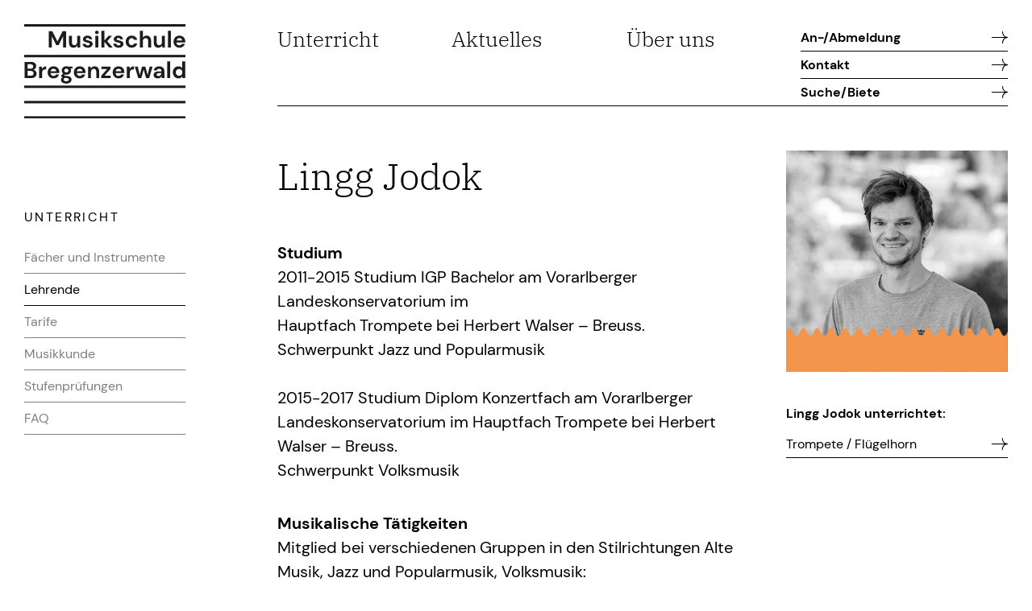

--- FILE ---
content_type: text/html; charset=UTF-8
request_url: https://www.musikschule-bregenzerwald.at/unterricht/lehrende/lingg-jodok
body_size: 3655
content:
<!DOCTYPE html>
<html lang="de">
<head>
            <title>Lingg Jodok | Musikschule Bregenzerwald</title>
        <meta charset="utf-8">
    <meta name="viewport" content="width=device-width, initial-scale=1.0">

    <link rel="preload" href="https://www.musikschule-bregenzerwald.at/assets/dist/style.css" as="style">
    <link rel="preload" href="https://www.musikschule-bregenzerwald.at/assets/dist/bundle.js" as="script">
    <link rel="preload" href="https://www.musikschule-bregenzerwald.at/assets/fonts/dm-sans-v6-latin-700.woff2" as="font" type="font/woff2" crossorigin>
    <link rel="preload" href="https://www.musikschule-bregenzerwald.at/assets/fonts/dm-sans-v6-latin-700italic.woff2" as="font" type="font/woff2" crossorigin>
    <link rel="preload" href="https://www.musikschule-bregenzerwald.at/assets/fonts/dm-sans-v6-latin-italic.woff2" as="font" type="font/woff2" crossorigin>
    <link rel="preload" href="https://www.musikschule-bregenzerwald.at/assets/fonts/dm-sans-v6-latin-regular.woff2" as="font" type="font/woff2" crossorigin>
    <link rel="preload" href="https://www.musikschule-bregenzerwald.at/assets/fonts/ibm-plex-serif-v9-latin-300.woff2" as="font" type="font/woff2" crossorigin>
    <link rel="preload" href="https://www.musikschule-bregenzerwald.at/assets/fonts/ibm-plex-serif-v9-latin-300italic.woff2" as="font" type="font/woff2" crossorigin>

    <link rel="stylesheet" href="https://www.musikschule-bregenzerwald.at/assets/dist/style.css">

    <link rel="apple-touch-icon" sizes="57x57" href="https://www.musikschule-bregenzerwald.at/assets/favicon/apple-icon-57x57.png">
    <link rel="apple-touch-icon" sizes="60x60" href="https://www.musikschule-bregenzerwald.at/assets/favicon/apple-icon-60x60.png">
    <link rel="apple-touch-icon" sizes="72x72" href="https://www.musikschule-bregenzerwald.at/assets/favicon/apple-icon-72x72.png">
    <link rel="apple-touch-icon" sizes="76x76" href="https://www.musikschule-bregenzerwald.at/assets/favicon/apple-icon-76x76.png">
    <link rel="apple-touch-icon" sizes="114x114" href="https://www.musikschule-bregenzerwald.at/assets/favicon/apple-icon-114x114.png">
    <link rel="apple-touch-icon" sizes="120x120" href="https://www.musikschule-bregenzerwald.at/assets/favicon/apple-icon-120x120.png">
    <link rel="apple-touch-icon" sizes="144x144" href="https://www.musikschule-bregenzerwald.at/assets/favicon/apple-icon-144x144.png">
    <link rel="apple-touch-icon" sizes="152x152" href="https://www.musikschule-bregenzerwald.at/assets/favicon/apple-icon-152x152.png">
    <link rel="apple-touch-icon" sizes="180x180" href="https://www.musikschule-bregenzerwald.at/assets/favicon/apple-icon-180x180.png">
    <link rel="icon" type="image/png" sizes="192x192"  href="https://www.musikschule-bregenzerwald.at/assets/favicon/android-icon-192x192.png">
    <link rel="icon" type="image/png" sizes="32x32" href="https://www.musikschule-bregenzerwald.at/assets/favicon/favicon-32x32.png">
    <link rel="icon" type="image/png" sizes="96x96" href="https://www.musikschule-bregenzerwald.at/assets/favicon/favicon-96x96.png">
    <link rel="icon" type="image/png" sizes="16x16" href="https://www.musikschule-bregenzerwald.at/assets/favicon/favicon-16x16.png">
    <link rel="manifest" href="https://www.musikschule-bregenzerwald.at/assets/favicon/manifest.json">
    <meta name="msapplication-TileColor" content="#ffffff">
    <meta name="msapplication-TileImage" content="https://www.musikschule-bregenzerwald.at/assets/favicon/ms-icon-144x144.png">
    <meta name="theme-color" content="#ffffff">

    <style>
        body {
            font-family: 'Rubik', sans-serif;
        }

        /* dm-sans-regular - latin */
        @font-face {
            font-family: 'DM Sans';
            font-style: normal;
            font-weight: 400;
            font-display: swap;
            src: url('https://www.musikschule-bregenzerwald.at/assets/fonts/dm-sans-v6-latin-regular.eot');
            src: local('DM Sans Regular'), local('DMSans-Regular'),
                url('https://www.musikschule-bregenzerwald.at/assets/fonts/dm-sans-v6-latin-regular.eot?#iefix') format('embedded-opentype'),
                url('https://www.musikschule-bregenzerwald.at/assets/fonts/dm-sans-v6-latin-regular.woff2') format('woff2'),
                url('https://www.musikschule-bregenzerwald.at/assets/fonts/dm-sans-v6-latin-regular.woff') format('woff'),
                url('https://www.musikschule-bregenzerwald.at/assets/fonts/dm-sans-v6-latin-regular.ttf') format('truetype'),
                url('https://www.musikschule-bregenzerwald.at/assets/fonts/dm-sans-v6-latin-regular.svg#DMSans') format('svg');
        }
        /* dm-sans-italic - latin */
        @font-face {
            font-family: 'DM Sans';
            font-style: italic;
            font-weight: 400;
            font-display: swap;
            src: url('https://www.musikschule-bregenzerwald.at/assets/fonts/dm-sans-v6-latin-italic.eot');
            src: local('DM Sans Italic'), local('DMSans-Italic'),
                url('https://www.musikschule-bregenzerwald.at/assets/fonts/dm-sans-v6-latin-italic.eot?#iefix') format('embedded-opentype'),
                url('https://www.musikschule-bregenzerwald.at/assets/fonts/dm-sans-v6-latin-italic.woff2') format('woff2'),
                url('https://www.musikschule-bregenzerwald.at/assets/fonts/dm-sans-v6-latin-italic.woff') format('woff'),
                url('https://www.musikschule-bregenzerwald.at/assets/fonts/dm-sans-v6-latin-italic.ttf') format('truetype'),
                url('https://www.musikschule-bregenzerwald.at/assets/fonts/dm-sans-v6-latin-italic.svg#DMSans') format('svg');
        }
        /* dm-sans-700 - latin */
        @font-face {
            font-family: 'DM Sans';
            font-style: normal;
            font-weight: 700;
            font-display: swap;
            src: url('https://www.musikschule-bregenzerwald.at/assets/fonts/dm-sans-v6-latin-700.eot');
            src: local('DM Sans Bold'), local('DMSans-Bold'),
                url('https://www.musikschule-bregenzerwald.at/assets/fonts/dm-sans-v6-latin-700.eot?#iefix') format('embedded-opentype'),
                url('https://www.musikschule-bregenzerwald.at/assets/fonts/dm-sans-v6-latin-700.woff2') format('woff2'),
                url('https://www.musikschule-bregenzerwald.at/assets/fonts/dm-sans-v6-latin-700.woff') format('woff'),
                url('https://www.musikschule-bregenzerwald.at/assets/fonts/dm-sans-v6-latin-700.ttf') format('truetype'),
                url('https://www.musikschule-bregenzerwald.at/assets/fonts/dm-sans-v6-latin-700.svg#DMSans') format('svg');
        }
        /* dm-sans-700italic - latin */
        @font-face {
            font-family: 'DM Sans';
            font-style: italic;
            font-weight: 700;
            font-display: swap;
            src: url('https://www.musikschule-bregenzerwald.at/assets/fonts/dm-sans-v6-latin-700italic.eot');
            src: local('DM Sans Bold Italic'), local('DMSans-BoldItalic'),
                url('https://www.musikschule-bregenzerwald.at/assets/fonts/dm-sans-v6-latin-700italic.eot?#iefix') format('embedded-opentype'),
                url('https://www.musikschule-bregenzerwald.at/assets/fonts/dm-sans-v6-latin-700italic.woff2') format('woff2'),
                url('https://www.musikschule-bregenzerwald.at/assets/fonts/dm-sans-v6-latin-700italic.woff') format('woff'),
                url('https://www.musikschule-bregenzerwald.at/assets/fonts/dm-sans-v6-latin-700italic.ttf') format('truetype'),
                url('https://www.musikschule-bregenzerwald.at/assets/fonts/dm-sans-v6-latin-700italic.svg#DMSans') format('svg');
        }
        /* ibm-plex-serif-300 - latin */
        @font-face {
            font-family: 'IBM Plex Serif';
            font-style: normal;
            font-weight: 300;
            font-display: swap;
            src: url('https://www.musikschule-bregenzerwald.at/assets/fonts/ibm-plex-serif-v9-latin-300.eot');
            src: local('IBM Plex Serif Light'), local('IBMPlexSerif-Light'),
                url('https://www.musikschule-bregenzerwald.at/assets/fonts/ibm-plex-serif-v9-latin-300.eot?#iefix') format('embedded-opentype'),
                url('https://www.musikschule-bregenzerwald.at/assets/fonts/ibm-plex-serif-v9-latin-300.woff2') format('woff2'),
                url('https://www.musikschule-bregenzerwald.at/assets/fonts/ibm-plex-serif-v9-latin-300.woff') format('woff'),
                url('https://www.musikschule-bregenzerwald.at/assets/fonts/ibm-plex-serif-v9-latin-300.ttf') format('truetype'),
                url('https://www.musikschule-bregenzerwald.at/assets/fonts/ibm-plex-serif-v9-latin-300.svg#IBMPlexSerif') format('svg');
        }
        /* ibm-plex-serif-300italic - latin */
        @font-face {
            font-family: 'IBM Plex Serif';
            font-style: italic;
            font-weight: 300;
            font-display: swap;
            src: url('https://www.musikschule-bregenzerwald.at/assets/fonts/ibm-plex-serif-v9-latin-300italic.eot');
            src: local('IBM Plex Serif Light Italic'), local('IBMPlexSerif-LightItalic'),
                url('https://www.musikschule-bregenzerwald.at/assets/fonts/ibm-plex-serif-v9-latin-300italic.eot?#iefix') format('embedded-opentype'),
                url('https://www.musikschule-bregenzerwald.at/assets/fonts/ibm-plex-serif-v9-latin-300italic.woff2') format('woff2'),
                url('https://www.musikschule-bregenzerwald.at/assets/fonts/ibm-plex-serif-v9-latin-300italic.woff') format('woff'),
                url('https://www.musikschule-bregenzerwald.at/assets/fonts/ibm-plex-serif-v9-latin-300italic.ttf') format('truetype'),
                url('https://www.musikschule-bregenzerwald.at/assets/fonts/ibm-plex-serif-v9-latin-300italic.svg#IBMPlexSerif') format('svg');
        }
    </style>

            <meta name="robots" content="index, follow">
        <meta name="description" content="Verein zur Förderung des Musikunterrichtes im ­Bregenzerwald"/>
    
                </head>
<body>

<div id="js-headerWrapper" class="headerWrapper  u-fixedOnScroll">
    <header class="header u-maxWidth  header--fixed">
    <div class="header__mainWrapper ">
        <div class="header__main u-spacing">
            <a class="header__link" href="/" title="Musikschule Bregenzerwald">
                <img
                    height="117"
                    width="200"
                    src="https://www.musikschule-bregenzerwald.at/assets/images/msb-logo.svg"
                    alt="Musikschule Bregenzerwald Logo"
                />
            </a>
            <div class="header__content">
                <a href="#" title="Menu" id="js-navMobileButtonOpen" class="headline6 header__button">
                    Menu
                </a>

                
<nav class="navDesktop">
    <div class="navDesktop__items">
                                <div>
                <a data-index="1" data-page="unterricht" class="headline3 js-navDesktopItem" href="https://www.musikschule-bregenzerwald.at/unterricht" title="Unterricht">Unterricht</a>
            </div>
                                            <div>
                <a data-index="2" data-page="aktuelles" class="headline3 js-navDesktopItem" href="https://www.musikschule-bregenzerwald.at/aktuelles" title="Aktuelles">Aktuelles</a>
            </div>
                                            <div>
                <a data-index="3" data-page="uber-uns" class="headline3 js-navDesktopItem" href="https://www.musikschule-bregenzerwald.at/uber-uns" title="&Uuml;ber uns">&Uuml;ber uns</a>
            </div>
                                                <div class="navDesktop__itemHorizontal">
                            <a class="headline6 u-arrowSmall" href="https://www.musikschule-bregenzerwald.at/anmeldung">An-/Abmeldung</a>
                            <a class="headline6 u-arrowSmall" href="https://www.musikschule-bregenzerwald.at/uber-uns/kontakt">Kontakt</a>
                            <a class="headline6 u-arrowSmall" href="https://www.musikschule-bregenzerwald.at/suche-biete">Suche/Biete</a>
                    </div>
    </div>

            <div data-page="unterricht" class="navDesktop__subItems">
                    <a class="headline6 navDesktop__subItem" href="https://www.musikschule-bregenzerwald.at/unterricht/faecher-und-instrumente" title="Fächer und Instrumente">Fächer und Instrumente</a>
                    <a class="headline6 navDesktop__subItem navDesktop__subItem--active" href="https://www.musikschule-bregenzerwald.at/unterricht/lehrende" title="Lehrende">Lehrende</a>
                    <a class="headline6 navDesktop__subItem" href="https://www.musikschule-bregenzerwald.at/unterricht/tarife" title="Tarife">Tarife</a>
                    <a class="headline6 navDesktop__subItem" href="https://www.musikschule-bregenzerwald.at/unterricht/stufenpruefungen" title="Musikkunde">Musikkunde</a>
                    <a class="headline6 navDesktop__subItem" href="https://www.musikschule-bregenzerwald.at/unterricht/stufenprufung" title="Stufenprüfungen">Stufenprüfungen</a>
                    <a class="headline6 navDesktop__subItem" href="https://www.musikschule-bregenzerwald.at/unterricht/faq" title="FAQ">FAQ</a>
                </div>
            <div data-page="aktuelles" class="navDesktop__subItems">
                    <a class="headline6 navDesktop__subItem" href="https://www.musikschule-bregenzerwald.at/aktuelles/veranstaltungen" title="Veranstaltungen">Veranstaltungen</a>
                    <a class="headline6 navDesktop__subItem" href="https://www.musikschule-bregenzerwald.at/aktuelles/neuigkeiten" title="Neuigkeiten">Neuigkeiten</a>
                    <a class="headline6 navDesktop__subItem" href="https://www.musikschule-bregenzerwald.at/aktuelles/galerien" title="Galerie">Galerie</a>
                    <a class="headline6 navDesktop__subItem" href="https://www.musikschule-bregenzerwald.at/aktuelles/presse" title="Presse">Presse</a>
                    <a class="headline6 navDesktop__subItem" href="https://www.musikschule-bregenzerwald.at/aktuelles/stellen" title="offene Stellen">offene Stellen</a>
                </div>
            <div data-page="uber-uns" class="navDesktop__subItems">
                    <a class="headline6 navDesktop__subItem" href="https://www.musikschule-bregenzerwald.at/uber-uns/die-musikschule" title="Die Musikschule">Die Musikschule</a>
                    <a class="headline6 navDesktop__subItem" href="https://www.musikschule-bregenzerwald.at/uber-uns/schulordnung" title="Schulordnung">Schulordnung</a>
                    <a class="headline6 navDesktop__subItem" href="https://www.musikschule-bregenzerwald.at/uber-uns/kontakt" title="Kontakt">Kontakt</a>
                    <a class="headline6 navDesktop__subItem" href="https://www.musikschule-bregenzerwald.at/uber-uns/direktion" title="Direktion">Direktion</a>
                    <a class="headline6 navDesktop__subItem" href="https://www.musikschule-bregenzerwald.at/uber-uns/achtsame-musikschule" title="Achtsame Musikschule">Achtsame Musikschule</a>
                </div>
            <div data-page="50-jahre" class="navDesktop__subItems">
                    <a class="headline6 navDesktop__subItem" href="https://www.musikschule-bregenzerwald.at/50-jahre/info" title="50 Jahre Jubiläum">50 Jahre Jubiläum</a>
                    <a class="headline6 navDesktop__subItem" href="https://www.musikschule-bregenzerwald.at/50-jahre/grussworte" title="Grußworte">Grußworte</a>
                    <a class="headline6 navDesktop__subItem" href="https://www.musikschule-bregenzerwald.at/50-jahre/fachbereiche" title="Fachbereiche">Fachbereiche</a>
                    <a class="headline6 navDesktop__subItem" href="https://www.musikschule-bregenzerwald.at/50-jahre/interviews" title="Interviews mit Musikschüler:innen">Interviews mit Musikschüler:innen</a>
                    <a class="headline6 navDesktop__subItem" href="https://www.musikschule-bregenzerwald.at/50-jahre/galerien" title="Galerie">Galerie</a>
                    <a class="headline6 navDesktop__subItem" href="https://www.musikschule-bregenzerwald.at/50-jahre/videos" title="Videos">Videos</a>
                    <a class="headline6 navDesktop__subItem" href="https://www.musikschule-bregenzerwald.at/50-jahre/zahlen" title="Zahlen">Zahlen</a>
                    <a class="headline6 navDesktop__subItem" href="https://www.musikschule-bregenzerwald.at/50-jahre/verein-team" title="Verein &amp; Team">Verein &amp; Team</a>
                </div>
    </nav>

<nav id="js-navMobile" class="navMobile">
    <div class="navMobile__header">
        <a href="#" title="Schließen" id="js-navMobileButtonClose" class="headline6">
            Schließen
        </a>
    </div>
    <ul>
                    <li class="navMobile__item">
                <a class="headline1 js-navMobileItem" href="#" title="Unterricht">Unterricht</a>
                <ul class="navMobile__subItems  navMobile__subItems--open">
                                            <li class="navMobile__subItem">
                            <a class="headline6" href="https://www.musikschule-bregenzerwald.at/unterricht/faecher-und-instrumente" title="Fächer und Instrumente">Fächer und Instrumente</a>
                        </li>
                                            <li class="navMobile__subItem navMobile__subItem--active">
                            <a class="headline6" href="https://www.musikschule-bregenzerwald.at/unterricht/lehrende" title="Lehrende">Lehrende</a>
                        </li>
                                            <li class="navMobile__subItem">
                            <a class="headline6" href="https://www.musikschule-bregenzerwald.at/unterricht/tarife" title="Tarife">Tarife</a>
                        </li>
                                            <li class="navMobile__subItem">
                            <a class="headline6" href="https://www.musikschule-bregenzerwald.at/unterricht/stufenpruefungen" title="Musikkunde">Musikkunde</a>
                        </li>
                                            <li class="navMobile__subItem">
                            <a class="headline6" href="https://www.musikschule-bregenzerwald.at/unterricht/stufenprufung" title="Stufenprüfungen">Stufenprüfungen</a>
                        </li>
                                            <li class="navMobile__subItem">
                            <a class="headline6" href="https://www.musikschule-bregenzerwald.at/unterricht/faq" title="FAQ">FAQ</a>
                        </li>
                                    </ul>
            </li>
                    <li class="navMobile__item">
                <a class="headline1 js-navMobileItem" href="#" title="Aktuelles">Aktuelles</a>
                <ul class="navMobile__subItems ">
                                            <li class="navMobile__subItem">
                            <a class="headline6" href="https://www.musikschule-bregenzerwald.at/aktuelles/veranstaltungen" title="Veranstaltungen">Veranstaltungen</a>
                        </li>
                                            <li class="navMobile__subItem">
                            <a class="headline6" href="https://www.musikschule-bregenzerwald.at/aktuelles/neuigkeiten" title="Neuigkeiten">Neuigkeiten</a>
                        </li>
                                            <li class="navMobile__subItem">
                            <a class="headline6" href="https://www.musikschule-bregenzerwald.at/aktuelles/galerien" title="Galerie">Galerie</a>
                        </li>
                                            <li class="navMobile__subItem">
                            <a class="headline6" href="https://www.musikschule-bregenzerwald.at/aktuelles/presse" title="Presse">Presse</a>
                        </li>
                                            <li class="navMobile__subItem">
                            <a class="headline6" href="https://www.musikschule-bregenzerwald.at/aktuelles/stellen" title="offene Stellen">offene Stellen</a>
                        </li>
                                    </ul>
            </li>
                    <li class="navMobile__item">
                <a class="headline1 js-navMobileItem" href="#" title="&Uuml;ber uns">&Uuml;ber uns</a>
                <ul class="navMobile__subItems ">
                                            <li class="navMobile__subItem">
                            <a class="headline6" href="https://www.musikschule-bregenzerwald.at/uber-uns/die-musikschule" title="Die Musikschule">Die Musikschule</a>
                        </li>
                                            <li class="navMobile__subItem">
                            <a class="headline6" href="https://www.musikschule-bregenzerwald.at/uber-uns/schulordnung" title="Schulordnung">Schulordnung</a>
                        </li>
                                            <li class="navMobile__subItem">
                            <a class="headline6" href="https://www.musikschule-bregenzerwald.at/uber-uns/kontakt" title="Kontakt">Kontakt</a>
                        </li>
                                            <li class="navMobile__subItem">
                            <a class="headline6" href="https://www.musikschule-bregenzerwald.at/uber-uns/direktion" title="Direktion">Direktion</a>
                        </li>
                                            <li class="navMobile__subItem">
                            <a class="headline6" href="https://www.musikschule-bregenzerwald.at/uber-uns/achtsame-musikschule" title="Achtsame Musikschule">Achtsame Musikschule</a>
                        </li>
                                    </ul>
            </li>
                    <li class="navMobile__item">
                <a class="headline1 js-navMobileItem" href="#" title="50 Jahre">50 Jahre</a>
                <ul class="navMobile__subItems ">
                                            <li class="navMobile__subItem">
                            <a class="headline6" href="https://www.musikschule-bregenzerwald.at/50-jahre/info" title="50 Jahre Jubiläum">50 Jahre Jubiläum</a>
                        </li>
                                            <li class="navMobile__subItem">
                            <a class="headline6" href="https://www.musikschule-bregenzerwald.at/50-jahre/grussworte" title="Grußworte">Grußworte</a>
                        </li>
                                            <li class="navMobile__subItem">
                            <a class="headline6" href="https://www.musikschule-bregenzerwald.at/50-jahre/fachbereiche" title="Fachbereiche">Fachbereiche</a>
                        </li>
                                            <li class="navMobile__subItem">
                            <a class="headline6" href="https://www.musikschule-bregenzerwald.at/50-jahre/interviews" title="Interviews mit Musikschüler:innen">Interviews mit Musikschüler:innen</a>
                        </li>
                                            <li class="navMobile__subItem">
                            <a class="headline6" href="https://www.musikschule-bregenzerwald.at/50-jahre/galerien" title="Galerie">Galerie</a>
                        </li>
                                            <li class="navMobile__subItem">
                            <a class="headline6" href="https://www.musikschule-bregenzerwald.at/50-jahre/videos" title="Videos">Videos</a>
                        </li>
                                            <li class="navMobile__subItem">
                            <a class="headline6" href="https://www.musikschule-bregenzerwald.at/50-jahre/zahlen" title="Zahlen">Zahlen</a>
                        </li>
                                            <li class="navMobile__subItem">
                            <a class="headline6" href="https://www.musikschule-bregenzerwald.at/50-jahre/verein-team" title="Verein &amp; Team">Verein &amp; Team</a>
                        </li>
                                    </ul>
            </li>
            </ul>
    <ul class="navMobile__lowerItems">
                    <li>
                <a class="headline6 u-arrowSmall" href="https://www.musikschule-bregenzerwald.at/anmeldung">An-/Abmeldung</a>
            </li>
                    <li>
                <a class="headline6 u-arrowSmall" href="https://www.musikschule-bregenzerwald.at/uber-uns/kontakt">Kontakt</a>
            </li>
                    <li>
                <a class="headline6 u-arrowSmall" href="https://www.musikschule-bregenzerwald.at/suche-biete">Suche/Biete</a>
            </li>
            </ul>
</nav>
            </div>
        </div>
    </div>
    </header>
    </div>

<main id="js-main" class="main">
            <div class="contentWrapper u-spacing">
                            <nav class="subNav">
            <div class="subNav__headline headline7">Unterricht</div>
            <div class="subNav__items">
                                    <a class="copySmall subNav__item" href="https://www.musikschule-bregenzerwald.at/unterricht/faecher-und-instrumente" title="Fächer und Instrumente">Fächer und Instrumente</a>
                                    <a class="copySmall subNav__item subNav__item--active" href="https://www.musikschule-bregenzerwald.at/unterricht/lehrende" title="Lehrende">Lehrende</a>
                                    <a class="copySmall subNav__item" href="https://www.musikschule-bregenzerwald.at/unterricht/tarife" title="Tarife">Tarife</a>
                                    <a class="copySmall subNav__item" href="https://www.musikschule-bregenzerwald.at/unterricht/stufenpruefungen" title="Musikkunde">Musikkunde</a>
                                    <a class="copySmall subNav__item" href="https://www.musikschule-bregenzerwald.at/unterricht/stufenprufung" title="Stufenprüfungen">Stufenprüfungen</a>
                                    <a class="copySmall subNav__item" href="https://www.musikschule-bregenzerwald.at/unterricht/faq" title="FAQ">FAQ</a>
                            </div>
        </nav>
                                                                                            
            <section class="content">
                <div class="breadcrumb">
            
                                <span class="breadcrumb__firstLevel">Unterricht</span>
        
                    
                    <span>/</span>
            <a class="breadcrumb__secondLevel" href="https://www.musikschule-bregenzerwald.at/unterricht/lehrende" title="Lehrende">Lehrende</a>
                    
            </div>
                    <section class="u-detail">
        <h1 class="u-detail__headline headline1">Lingg Jodok</h1>
        <div class="u-detail__sidebar">
            <img src="https://www.musikschule-bregenzerwald.at/media/pages/unterricht/lehrende/lingg-jodok/4bc1b0bffb-1633419573/lingg-jodok.jpg" />
                            <h2 class="u-detail__sidebar__headline headline6">Lingg Jodok unterrichtet:</h2>
                                    <a class="u-smallLink" href="https://www.musikschule-bregenzerwald.at/unterricht/faecher-und-instrumente/trompete-flugelhorn">Trompete / Flügelhorn</a>
                                    </div>
        <div class="u-detail__main copy">
                            <h5 class="headline5">Studium</h5>
                <p>
                    2011-2015 Studium IGP Bachelor am Vorarlberger Landeskonservatorium im<br />
Hauptfach Trompete bei Herbert Walser – Breuss.<br />
Schwerpunkt Jazz und Popularmusik<br />
<br />
2015-2017 Studium Diplom Konzertfach am Vorarlberger Landeskonservatorium im Hauptfach Trompete bei Herbert Walser – Breuss.<br />
Schwerpunkt Volksmusik
                </p>
            
                            <h5 class="headline5">Musikalische Tätigkeiten</h5>
                <p>
                    Mitglied bei verschiedenen Gruppen in den Stilrichtungen Alte Musik, Jazz und Popularmusik, Volksmusik:<br />
Concerto Stella Matutina, Jazzorchester Vorarlberg, Egg Bigband, Linggering, Bradlberg Musig, Blechjäger, Bürgermusik Au.<br />
<br />
Arrangieren und Komponieren in den Genres Volksmusik/Jazz und Popularmusik.
                </p>
            
                            <h5 class="headline5">An der Musikschule seit</h5>
                <p>
                    01.09.2021
                </p>
                    </div>
                <a class="u-backLink" href="https://www.musikschule-bregenzerwald.at/unterricht/lehrende">zurück zur Übersicht</a>
    </section>
            </section>
        </div>
    </main>


<div id="js-footer" class="footerWrapper">
    <div class="footerBg"></div>
    <footer class="footer u-spacing">
    <div class="footer__info">
        <p class="copySmall">
            <strong>Musikschule Bregenzerwald</strong><br>
            Verein zur F&ouml;rderung des Musikunterrichtes im &shy;Bregenzerwald
        </p>
        <div class="footer__socialLinks">
                            <a href="https://www.facebook.com/Musikschule-Bregenzerwald-113907023642621/" target="_blank" rel="noopener" title="Facebook"><img alt="Facebook Logo" width="21" height="21" src="https://www.musikschule-bregenzerwald.at/assets/images/facebook.svg" /></a>
                                        <a href="https://www.instagram.com/musikschule_bregenzerwald/" target="_blank" rel="noopener" title="Instagram"><img alt="Instagram Logo" width="21" height="21" src="https://www.musikschule-bregenzerwald.at/assets/images/instagram.svg" /></a>
                    </div>
    </div>
    <div>
        <div class="footer__links">
                            <a class="u-smallLink" href="https://www.musikschule-bregenzerwald.at/aktuelles">
                    Aktuelles
                </a>
                            <a class="u-smallLink" href="https://www.musikschule-bregenzerwald.at/uber-uns/kontakt">
                    Kontakt
                </a>
                            <a class="u-smallLink" href="https://www.musikschule-bregenzerwald.at/formulare">
                    Formulare
                </a>
                            <a class="u-smallLink" href="https://www.musikschule-bregenzerwald.at/uber-uns/schulordnung">
                    Schulordnung
                </a>
                            <a class="u-smallLink" href="https://www.musikschule-bregenzerwald.at/aktuelles/presse">
                    Presse
                </a>
                            <a class="u-smallLink" href="https://www.musikschule-bregenzerwald.at/datenschutz">
                    Datenschutz
                </a>
                            <a class="u-smallLink" href="https://www.musikschule-bregenzerwald.at/impressum">
                    Impressum
                </a>
                    </div>
    </div>
</footer>
</div>

<script type="application/javascript" src="https://www.musikschule-bregenzerwald.at/assets/dist/bundle.js"></script>
<script src="https://cdn.usefathom.com/script.js" data-site="FOSMRRHH" defer></script>

</body>
</html>


--- FILE ---
content_type: text/css
request_url: https://www.musikschule-bregenzerwald.at/assets/dist/style.css
body_size: 8417
content:
*,*::after,*::before{margin:0;padding:0;box-sizing:inherit}html{font-size:62.5%}body{box-sizing:border-box;font-size:1.6rem}::-moz-selection{background-color:rgba(164,216,226,0.99);color:#fff}::selection{background-color:rgba(164,216,226,0.99);color:#fff}a{text-decoration:none;color:#000}a:hover{text-decoration:none}select,[type=date]{-webkit-appearance:none;-moz-appearance:none;appearance:none;color:#000;border:none;border-bottom:1px solid #000;border-radius:0;margin:0;outline:none;background-image:url("/assets/images/arrow-minimal.svg");background-repeat:no-repeat;background-position:right center;padding:0 2.5rem 0 0;background-size:1.5rem 0.6rem;font-family:'IBM Plex Serif', serif;background-color:transparent;font-size:1.6rem;line-height:2rem}@media only screen and (min-width: 56.25em){select,[type=date]{font-size:2.1rem;line-height:2.9rem;background-size:1.8rem 0.7rem;padding-right:3rem}}select:focus,[type=date]:focus{border:none;border-bottom:1px solid #000}.u-spacing{margin:0 auto;max-width:140rem;padding-left:2rem;padding-right:2rem}@media only screen and (min-width: 56.25em){.u-spacing{padding-left:3rem;padding-right:3rem}}.u-maxWidth{width:100%;max-width:140rem;margin:0 auto}.u-arrow,.u-bigLink{background-image:url("/assets/images/arrow.svg");background-repeat:no-repeat;background-position:right center;padding-right:3.8rem;background-size:2.4rem 1.5rem}@media only screen and (min-width: 56.25em){.u-arrow,.u-bigLink{padding-right:5.4rem;background-size:3.4rem 1.9rem}}.u-arrowSmall,.u-smallLink{background-image:url("/assets/images/arrow-small.svg");background-repeat:no-repeat;background-position:right center;padding-right:2.6rem;background-size:1.6rem}@media only screen and (min-width: 56.25em){.u-arrowSmall,.u-smallLink{padding-right:3rem;background-size:2rem}}.u-header{display:flex;flex-direction:column;padding-bottom:2.4rem}.u-header>*:nth-child(2){align-self:flex-end;margin-top:2.4rem;margin-left:1rem}@media only screen and (min-width: 56.25em){.u-header>*:nth-child(2){align-self:auto;margin-top:0}}@media only screen and (min-width: 56.25em){.u-header{padding-bottom:4.8rem;flex-direction:row;justify-content:space-between;align-items:center}}.headerWrapper.u-fixedOnScroll{position:fixed;width:100%;z-index:20;background-color:#fff}@media only screen and (min-width: 56.25em){.headerWrapper.u-fixedOnScroll{background-color:transparent}}.headerWrapper.u-fixedOnScroll.headroom{will-change:transform;transition:transform 200ms linear}@media only screen and (min-width: 56.25em){.headerWrapper.u-fixedOnScroll.headroom .header__content{will-change:transform;transition:transform 200ms linear;background-color:#fff}}.headerWrapper.u-fixedOnScroll.headroom--pinned{transform:translateY(0%)}.headerWrapper.u-fixedOnScroll.headroom--unpinned{transform:translateY(-100%)}@media only screen and (min-width: 56.25em){.headerWrapper.u-fixedOnScroll.headroom--unpinned{transform:translateY(0%)}}@media only screen and (min-width: 56.25em){.headerWrapper.u-fixedOnScroll.headroom--pinned .header__content{transform:translateY(0%)}}@media only screen and (min-width: 56.25em){.headerWrapper.u-fixedOnScroll.headroom--unpinned .header__content{transform:translateY(-100%)}}.header__mainWrapper.u-fixedOnScroll{position:fixed;left:0;right:0;width:100%;z-index:20;will-change:transform;transition:transform 300ms linear}.header__mainWrapper.u-fixedOnScroll.headroom--pinned{transform:translateY(0%);background-color:#fff}.header__mainWrapper.u-fixedOnScroll.headroom--unpinned{transform:translateY(-100%)}.header__mainWrapper.u-fixedOnScroll.headroom--top{background-color:transparent}.u-grid{display:grid;grid-template-columns:1fr;row-gap:6rem}@media only screen and (min-width: 31.25em){.u-grid{grid-template-columns:1fr 1fr;-moz-column-gap:4rem;column-gap:4rem;row-gap:9.6rem}}@media only screen and (min-width: 68.75em){.u-grid{grid-template-columns:1fr 1fr 1fr}}@media only screen and (min-width: 56.25em){.u-grid--4{grid-template-columns:1fr 1fr}}@media only screen and (min-width: 68.75em){.u-grid--4{grid-template-columns:1fr 1fr 1fr 1fr}}.u-grid__item{display:flex;flex-direction:column;align-items:center}.u-grid__item h3{padding:3rem 0;text-align:center;width:100%}@media only screen and (min-width: 56.25em){.u-grid__item h3{padding-top:2.5rem;padding-bottom:3.2rem}}.u-grid__item img{max-width:100%;width:100%;height:auto}.u-grid__item a.u-buttonLink{margin-top:3.6rem}.u-buttonLink,.u-grid__item a.u-buttonLink{border:1px solid #000;padding:0.65rem 1.35rem;display:inline-block;text-align:left}@media only screen and (min-width: 56.25em){.u-buttonLink,.u-grid__item a.u-buttonLink{align-self:flex-start}}.u-imageLink{display:block;width:100%}.u-imageLink img{display:block}.u-imageHover{position:relative;display:block;width:100%}.u-imageHover img:last-child{position:absolute;top:0;left:0;opacity:0}.u-imageHover:hover img{opacity:1}.u-opacityHalf{opacity:0.5}.u-list,.u-grid__item ul{list-style:none;margin:0;padding:0 0 0 0;width:100%}.u-list li,.u-grid__item ul li{padding:0.6rem 0;margin-top:0.2rem;border-bottom:1px solid #000}.u-list li .u-smallPaddingLeft,.u-grid__item ul li .u-smallPaddingLeft{padding-left:1.5rem}.u-list--big li{padding:0.9rem 0}@media only screen and (min-width: 56.25em){.u-list--big li{padding:1.8rem 0}}.u-bigLink{display:block;padding-top:1rem;padding-bottom:1rem;border-top:1px solid #000}.u-bigLink:last-child{border-bottom:1px solid #000}@media only screen and (min-width: 48em){.u-bigLink{padding-top:1.7rem;padding-bottom:1.7rem}}.u-smallLink{display:block;border-bottom:1px solid #000;padding-top:0.5rem;padding-bottom:0.5rem}.u-detail img{max-width:100%}@media only screen and (min-width: 56.25em){.u-detail{display:grid;grid-template-columns:1fr 1fr 1fr;-moz-column-gap:4rem;column-gap:4rem;grid-template-rows:max-content auto}}.u-detail__headline{padding-bottom:2.4rem}@media only screen and (min-width: 56.25em){.u-detail__headline{padding-bottom:4.8rem;grid-column:1 / span 2}}.u-detail__main{padding-bottom:8.4rem}.u-detail__main p,.u-detail__main p+ul{padding-bottom:2.4rem}@media only screen and (min-width: 56.25em){.u-detail__main p,.u-detail__main p+ul{padding-bottom:3.6rem}}.u-detail__main p:last-child,.u-detail__main p+ul:last-child{padding-bottom:0}.u-detail__main p+ul{margin-top:-2.4rem}@media only screen and (min-width: 56.25em){.u-detail__main p+ul{margin-top:-3.6rem}}.u-detail__main a{text-decoration:underline}@media only screen and (min-width: 56.25em){.u-detail__main{padding-bottom:9.6rem;grid-column:1 / span 2}}.u-detail__sidebar{padding-bottom:4.8rem}.u-detail__sidebar__headline{padding-top:3.6rem;padding-bottom:1rem}@media only screen and (min-width: 56.25em){.u-detail__sidebar{grid-row:1 / span 2;grid-column:3;padding-bottom:0}}@media only screen and (min-width: 56.25em){.u-detail__footer{grid-column:1 / span 3}}.u-detail__footer__headline{padding-bottom:1.6rem;text-transform:uppercase}@media only screen and (min-width: 56.25em){.u-detail__footer__headline{padding-bottom:2.3rem}}.u-moreArea{padding-top:8.4rem}@media only screen and (min-width: 56.25em){.u-moreArea{padding-top:13.7rem}}.u-moreArea__headline{padding-bottom:1.6rem;text-transform:uppercase}.u-backLink{display:inline-block;margin-top:4.8rem;text-decoration:underline}@media only screen and (min-width: 56.25em){.u-backLink{margin-top:6rem}}.u-paddingBottom__half{padding-bottom:2.3rem !important}@media only screen and (min-width: 56.25em){.u-paddingBottom__half{padding-bottom:3rem !important}}.headline1{font-size:2.6rem;line-height:1.385;font-family:"IBM Plex Serif",serif;font-weight:300}@media only screen and (min-width: 56.25em){.headline1{font-size:4.6rem;line-height:1.413}}.headline2{font-size:2rem;font-family:"IBM Plex Serif",serif;font-weight:300}@media only screen and (min-width: 56.25em){.headline2{font-size:3rem}}.headline3,.u-bigLink,.form__step__content h2{font-size:2rem;line-height:1.4;font-family:"IBM Plex Serif",serif;font-weight:300}@media only screen and (min-width: 56.25em){.headline3,.u-bigLink,.form__step__content h2{font-size:2.6rem;line-height:1.385}}.headline4{font-size:1.6rem;line-height:1.438;font-family:"IBM Plex Serif",serif;font-weight:300}@media only screen and (min-width: 56.25em){.headline4{font-size:2.1rem;line-height:1.381}}.headline5,.block-exams__exam h3,.block-textContent h2{font-size:1.6rem;line-height:1.438;font-family:"DM Sans",sans-serif;font-weight:700}@media only screen and (min-width: 56.25em){.headline5,.block-exams__exam h3,.block-textContent h2{font-size:2rem;line-height:1.5}}.headline6{font-size:1.6rem;line-height:1.5;font-family:"DM Sans",sans-serif;font-weight:700}@media only screen and (min-width: 56.25em){.headline6{line-height:1.438}}.headline7,.u-moreArea__headline,.home-content__subHeadline{font-size:1rem;font-family:"DM Sans",sans-serif;font-weight:400;letter-spacing:0.15rem}@media only screen and (min-width: 56.25em){.headline7,.u-moreArea__headline,.home-content__subHeadline{font-size:1.6rem;letter-spacing:0.24rem}}.copy,.form__step__text,.form__step textarea,.form__step input,.form__step select,.form__step [type="date"]{font-size:1.6rem;line-height:1.438;font-family:"DM Sans",sans-serif;font-weight:400}@media only screen and (min-width: 56.25em){.copy,.form__step__text,.form__step textarea,.form__step input,.form__step select,.form__step [type="date"]{font-size:2rem;line-height:1.5}}.copy ul,.form__step__text ul,.form__step textarea ul,.form__step input ul,.form__step select ul,.form__step [type="date"] ul{list-style:none;padding:0;margin:0}.copy ul li,.form__step__text ul li,.form__step textarea ul li,.form__step input ul li,.form__step select ul li,.form__step [type="date"] ul li{display:flex;flex-direction:row}.copy ul li::before,.form__step__text ul li::before,.form__step textarea ul li::before,.form__step input ul li::before,.form__step select ul li::before,.form__step [type="date"] ul li::before{content:'\2022';padding-left:1rem;min-width:3.6rem}.copy ol,.form__step__text ol,.form__step textarea ol,.form__step input ol,.form__step select ol,.form__step [type="date"] ol{list-style-position:none;padding:0;margin:0;counter-reset:ol}.copy ol li,.form__step__text ol li,.form__step textarea ol li,.form__step input ol li,.form__step select ol li,.form__step [type="date"] ol li{counter-increment:ol;display:flex;flex-direction:row}.copy ol li::before,.form__step__text ol li::before,.form__step textarea ol li::before,.form__step input ol li::before,.form__step select ol li::before,.form__step [type="date"] ol li::before{content:counter(ol) ". ";padding-left:1rem;min-width:3.6rem}.copy p+p,.form__step__text p+p,.form__step textarea p+p,.form__step input p+p,.form__step select p+p,.form__step [type="date"] p+p{margin-block-start:0.8lh}.copySmall,.u-backLink,.form__step__info,.form__step__buttons button,.form__step label,.form__errorMessage{font-size:1.4rem;line-height:1.5;font-family:"DM Sans",sans-serif;font-weight:400}@media only screen and (min-width: 56.25em){.copySmall,.u-backLink,.form__step__info,.form__step__buttons button,.form__step label,.form__errorMessage{font-size:1.6rem;line-height:1.438}}.u-smallLink{font-size:1.6rem;line-height:1.438;font-family:"DM Sans",sans-serif;font-weight:400}.block-exams__select{padding-bottom:3.6rem}@media only screen and (min-width: 56.25em){.block-exams__select{padding-bottom:4.8rem}}.block-exams__exam{padding-bottom:4.8rem}@media only screen and (min-width: 56.25em){.block-exams__exam{padding-bottom:0}}.block-exams__exam p{padding-bottom:2.4rem}.block-exams__exam__course{padding-bottom:4.8rem}@media only screen and (min-width: 56.25em){.block-exams__exam__course{padding-bottom:8.4rem}}.block-exams__exam__course:last-child{padding-bottom:0}@media only screen and (min-width: 68.75em){.block-exams__exam__modules{display:grid;grid-template-columns:1fr 1fr;-moz-column-gap:4rem;column-gap:4rem}}.block-exams__exam__module{display:flex;border-bottom:1px solid #000;padding:0.9rem 0}.block-exams__exam__module>*:first-child{width:27.14286%}@media only screen and (min-width: 56.25em){.block-exams__exam__module>*:first-child{width:37.70492%}}.block-imageContent img{width:100%;height:auto}@media only screen and (min-width: 48em){.block-imageContent--wHalf img{width:46.92308%}}.block-textContent p+p,.block-textContent ul+p{padding-top:2.4rem}@media only screen and (min-width: 56.25em){.block-textContent p+p,.block-textContent ul+p{padding-top:4.8rem}}.block-textContent ul{list-style:none;padding:0;margin:0}.block-textContent ul li{display:flex;flex-direction:row}.block-textContent ul li::before{content:'\2022';padding-left:1rem;min-width:3.6rem}.block-textContent ol{list-style-position:none;padding:0;margin:0;counter-reset:ol}.block-textContent ol li{counter-increment:ol;display:flex;flex-direction:row}.block-textContent ol li::before{content:counter(ol) ". ";padding-left:1rem;min-width:3.6rem}.block-textContent a{text-decoration:underline}.registrationBg{background-repeat:repeat-x;background-position:left bottom;background-size:auto 1.3rem;height:1.3rem}.registrationBg--2{background-image:url("/assets/images/wave-registration2.svg")}.registrationBg--3{background-image:url("/assets/images/wave-registration3.svg")}.registration{padding-bottom:4.3rem}.registration--2{background:#F1964A}.registration--3{background:#EAD7E7}.registration__content{padding-top:5.8rem;padding-bottom:4.7rem;text-align:center;position:relative}@media only screen and (min-width: 56.25em){.registration__content{padding-bottom:3.6rem}}.block-slider,.block-slider .swiper-container{width:100%;overflow:hidden}.block-slider .swiper-container:not(.swiper-container-initialized) .swiper-slide:nth-child(n+2){display:none}.swiper-wrapper{align-items:center}.swiper-slide img{display:block;width:100%;height:auto;max-width:100%;max-height:100%}.swiper-pagination-bullet{margin-right:1rem;cursor:pointer}.swiper-pagination-bullet-active{text-decoration:underline}.swiper-footer{display:flex;flex-direction:row;justify-content:space-between;padding-top:1rem}.swiper-area-prev{display:none}@media (pointer: fine){.swiper-area-prev{display:block;position:absolute;top:0;height:100%;width:50%;left:0;z-index:10;cursor:pointer}}.swiper-area-next{display:none}@media (pointer: fine){.swiper-area-next{display:block;position:absolute;top:0;height:100%;width:50%;right:0;z-index:10;cursor:pointer}}.swiper-lazy{visibility:hidden}.swiper-lazy-loaded{visibility:visible}.classifieds-type{margin-bottom:4rem}@media only screen and (min-width: 56.25em){.classifieds-type{margin-bottom:10rem}}.classifieds-list{margin-top:2rem}@media only screen and (min-width: 56.25em){.classifieds-list{margin-top:4rem}}.classifiedsItem__meta{padding:2.4rem 0 3.6rem 0}@media only screen and (min-width: 56.25em){.classifiedsItem__meta{padding:3.4rem 0 9.1rem 0}}.classifiedsItem__images{margin-block:1rem 2rem}@media only screen and (min-width: 56.25em){.classifiedsItem__images{grid-column:1 / span 3}}.classifiedsItem__images img{width:100%;height:auto}body{display:flex;flex-flow:column nowrap;min-height:100vh}.headerWrapper--bg{margin-bottom:3.8rem}@media only screen and (min-width: 56.25em){.headerWrapper--bg{margin-bottom:6.3rem}}.headerWrapper--bg1,.headerWrapper--bg1 .header__mainWrapper{background:#F1964A !important}.headerWrapper--bg2,.headerWrapper--bg2 .header__mainWrapper{background:#A4D8E2 !important}.headerWrapper--bg3,.headerWrapper--bg3 .header__mainWrapper{background:#EAD7E7 !important}.headerBg{background-image:url("/assets/images/wave-header.svg");background-repeat:repeat-x;background-position:left bottom;background-size:auto 1rem;height:1rem}@media only screen and (min-width: 56.25em){.headerBg{background-size:auto 3rem;height:3rem}}.main{flex-grow:1}.u-fixedOnScroll+.main{padding-top:14.3rem}@media only screen and (min-width: 56.25em){.u-fixedOnScroll+.main{padding-top:18.7rem}}@media only screen and (min-width: 56.25em){.contentWrapper{display:flex;justify-content:space-between}.contentWrapper>*:first-child{width:20rem;margin-right:4rem;flex-shrink:0;position:fixed}.contentWrapper>*:nth-child(2){margin-left:25.74627%;width:74.25373%}}.content{padding-bottom:12rem}@media only screen and (min-width: 56.25em){.content{padding-bottom:20rem}}.footerBg{background-image:url("/assets/images/wave-footer.svg");background-repeat:repeat-x;background-size:auto 4.2rem;background-position:left bottom;height:4.2rem;margin-top:-4.2rem}.footerWrapper{background:#A4D8E2;z-index:10}.header{position:relative}.header__main{padding-bottom:2rem;display:flex;flex-direction:row;justify-content:space-between}@media only screen and (min-width: 56.25em){.header__main{padding-bottom:4rem;display:flex;justify-content:space-between}.header__main>*:first-child{width:20rem;margin-right:4rem;flex-shrink:0}.header__main>*:nth-child(2){width:74.25373%}}.header__link{width:12.6rem;padding-top:2rem}@media only screen and (min-width: 31.25em){.header__link{width:15rem}}@media only screen and (min-width: 56.25em){.header__link{padding-top:3rem}}.header__link img{display:block;height:auto;width:100%;max-width:20rem}.header__content{padding-top:2rem}@media only screen and (min-width: 56.25em){.header__content{padding-top:3rem}}@media only screen and (min-width: 56.25em){.header__button{display:none}}.header__sub{padding-top:14.3rem;padding-bottom:3.6rem;margin-left:0}@media only screen and (min-width: 56.25em){.header__sub{padding-top:18.7rem;padding-bottom:6.4rem;max-width:88rem}}.header__sub__links{padding-top:2.6rem}@media only screen and (min-width: 56.25em){.header__sub__links{display:flex;justify-content:space-between}}.header__sub__link{padding-bottom:0.6rem}@media only screen and (min-width: 56.25em){.header__sub__link{padding-bottom:0}}.header__badge{display:block;position:absolute;right:2rem;bottom:-3rem;width:12rem;height:12rem}@media only screen and (min-width: 48em){.header__badge{right:4rem;bottom:3rem;width:12rem;height:12rem}}@media only screen and (min-width: 56.25em){.header--fixed .header__link{position:fixed}.header--fixed .header__content{margin-left:25.74627%}.header__badge{right:5rem;top:22rem;bottom:auto;width:12rem;height:12rem}}@media only screen and (min-width: 68.75em){.header__badge{right:7rem;top:18.7rem;width:27.1rem;height:27.1rem}}nav ul{list-style-type:none;margin:0;padding:0}.navMobile{position:fixed;z-index:100;top:0;left:0;width:100vw;height:100vh;background:#EAD7E7;padding:2rem;display:none;overflow-y:auto}.navMobile--open{display:block}@media only screen and (min-width: 56.25em){.navMobile--open{display:none}}.navMobile__header{width:100%;text-align:right;padding-bottom:3.6rem}.navMobile__item{padding-bottom:2.6rem}.navMobile__item:last-child{padding-bottom:0}.navMobile__subItems{padding-top:2.6rem;padding-left:20%;display:none}.navMobile__subItems--open{display:block}.navMobile__subItem{padding-bottom:1.2rem;opacity:0.5}.navMobile__subItem:last-child{padding-bottom:0}.navMobile__subItem:hover,.navMobile__subItem--active{opacity:1}.navMobile__lowerItems{padding-top:4rem}.navMobile__lowerItems a{padding-top:0.8rem;padding-bottom:0.8rem;border-bottom:1px solid #000}.navMobile a{display:block}.navDesktop{display:none}@media only screen and (min-width: 56.25em){.navDesktop{display:block;min-height:11.7rem}}.navDesktop__items{display:grid;grid-template-columns:2fr 2fr 2fr 3fr;-moz-column-gap:5%;column-gap:5%;border-bottom:1px solid #000}.navDesktop__itemHorizontal{display:grid;grid-template-columns:1fr;grid-template-rows:1fr 1fr}.navDesktop__itemHorizontal a{padding:0.5rem 0;display:flex;justify-content:space-between;border-bottom:1px solid #000}.navDesktop__itemHorizontal a:last-child{border-bottom:none}.navDesktop__subItems{display:none;border-bottom:1px solid #000}.navDesktop__subItems--open{display:flex}.navDesktop__subItem{padding:1.2rem 4rem 1.2rem 0;opacity:0.5}.navDesktop__subItem:hover,.navDesktop__subItem--active{opacity:1}.navDesktop a{white-space:nowrap}.subNav{display:none}@media only screen and (min-width: 56.25em){.subNav{display:block;padding-top:7.2rem}.subNav__headline{text-transform:uppercase;padding-bottom:2rem}.subNav__items{display:flex;flex-direction:column}.subNav__item{padding-top:0.8rem;padding-bottom:0.8rem;border-bottom:1px solid #000;opacity:0.5}.subNav__item--active{opacity:1}}.breadcrumb{padding-bottom:2.4rem;font-size:1.2rem;line-height:1.6rem}@media only screen and (min-width: 56.25em){.breadcrumb{display:none}}.breadcrumb__firstLevel{text-transform:uppercase;letter-spacing:0.15rem}.breadcrumb__secondLevel{text-decoration:underline}.footer{padding-top:4rem;padding-bottom:3rem}@media only screen and (min-width: 56.25em){.footer{padding-top:4rem;padding-bottom:4rem;display:grid;grid-template-columns:3fr 8fr;-moz-column-gap:5%;column-gap:5%}}@media only screen and (min-width: 68.75em){.footer{-moz-column-gap:10%;column-gap:10%}}.footer__info{padding-bottom:5rem}@media only screen and (min-width: 56.25em){.footer__info{padding-bottom:0}}.footer__socialLinks{padding-top:1.2rem}.footer__socialLinks a{margin-right:2rem}.footer__socialLinks a:last-child{margin-right:0}.footer__socialLinks img{width:2.1rem}.footer__links{display:grid;grid-template-rows:auto;grid-template-columns:1fr 1fr;-moz-column-gap:5%;column-gap:5%}@media only screen and (min-width: 56.25em){.footer__links{grid-template-columns:1fr 1fr 1fr 1fr;-moz-column-gap:3%;column-gap:3%}}.footer__link:nth-child(6n+5),.footer__link:nth-child(6n+6){margin-bottom:2rem}@media only screen and (min-width: 56.25em){.footer__link:nth-child(6n+5),.footer__link:nth-child(6n+6){margin-bottom:0}}.footer__link:last-child,.footer__link:nth-last-child(2){margin-bottom:0}@media only screen and (min-width: 56.25em){.default{display:grid;grid-template-columns:1fr 1fr 1fr;-moz-column-gap:4rem;column-gap:4rem}}.default__main{max-width:100%}@media only screen and (min-width: 56.25em){.default__main{grid-column:1 / span 2}}.default__main>*{padding-bottom:6rem}@media only screen and (min-width: 56.25em){.default__main>*{padding-bottom:8.4rem}}.default__main>*:last-child{padding-bottom:0}.default__sidebar{padding-top:4.8rem}@media only screen and (min-width: 56.25em){.default__sidebar{grid-column:3;padding-top:0}}.default__linksGroup{padding-top:4.8rem}.default__linksGroup:first-child{padding-top:0}.default__linksGroup ul{padding-top:1rem}.default__linksGroup a{display:block}@media only screen and (min-width: 56.25em){.default .block-slider{position:relative;right:-53.07692%}}@media only screen and (min-width: 68.75em){.event{width:65.32663%}}.event__headline{text-align:center;padding:3.6rem 0}.event__text{padding-top:4.7rem}@media only screen and (min-width: 56.25em){.event__text{padding-top:4.4rem}}.faqItem{border-bottom:1px solid #000;padding:1rem 0}@media only screen and (min-width: 56.25em){.faqItem{padding:1.7rem 0}}.faqItem:first-child{border-top:1px solid #000}.faqItem__content{overflow:hidden;transition:max-height 0.2s ease-out;max-height:0}@media only screen and (min-width: 56.25em){.faqItem__content{display:grid;grid-template-columns:1fr 1fr 1fr;-moz-column-gap:4rem;column-gap:4rem}}.faqItem__description{padding:2.4rem 0 3.6rem 0}@media only screen and (min-width: 56.25em){.faqItem__description{padding:3.4rem 0 9.1rem 0;grid-column:1 / span 2}}.faqItem__links{padding-bottom:7.3rem}@media only screen and (min-width: 56.25em){.faqItem__links{padding:3.4rem 0 9.1rem 0}}.faqItem__header{display:flex;align-items:center;justify-content:space-between;cursor:pointer}.faqItem__header::after{content:" ";background-image:url("/assets/images/arrow.svg");background-repeat:no-repeat;width:2.4rem;height:1.5rem;margin-left:3rem;transition:transform 0.2s ease-out;flex-shrink:0;flex-grow:0}@media only screen and (min-width: 56.25em){.faqItem__header::after{width:3.4rem;height:2rem;margin-left:2rem}}.faqItem__header--open::after{transform:rotate(180deg)}.form-classifieds{margin-top:4rem}@media only screen and (min-width: 56.25em){.form-classifieds{margin-top:8rem}}@media only screen and (min-width: 56.25em){.form__step{display:grid;grid-template-columns:1fr 1fr 1fr;-moz-column-gap:4rem;column-gap:4rem}}.form__step__content{display:flex;flex-wrap:wrap;justify-content:space-between}@media only screen and (min-width: 56.25em){.form__step__content{grid-column:1 / span 2}}.form__step__content>*{width:100%}.form__step__content h2{padding-bottom:3.6rem;width:100%}.form__step__inputRow{padding-bottom:2.4rem}@media only screen and (min-width: 56.25em){.form__step__inputRow--w1{width:29.23077%}}@media only screen and (min-width: 56.25em){.form__step__inputRow--w2{width:64.61538%}}@media only screen and (min-width: 56.25em){.form__step__inputRow--w3{width:46.92308%}}.form__step__info{display:none}@media only screen and (min-width: 56.25em){.form__step__info{display:block;padding-left:20%}}.form__step__buttons{display:flex;justify-content:space-between;padding-top:6rem}@media only screen and (min-width: 56.25em){.form__step__buttons{padding-top:8.4rem}}.form__step__buttons button{border:1px solid #000;padding:0.65rem 1.4rem;background:none}.form__step__buttons button:first-child{opacity:0.3}.form__step__buttons button:last-child{opacity:1}.form__step button:focus,.form__step input:focus,.form__step textarea:focus,.form__step select:focus{outline-style:solid;outline-offset:0;outline-width:1px}.form__step textarea,.form__step input,.form__step select,.form__step [type="date"]{width:100%;border:1px solid #000;padding:0.6rem 0.9rem;border-radius:0}.form__step textarea.error,.form__step input.error,.form__step select.error,.form__step [type="date"].error{border-color:#E75144}.form__step select,.form__step [type="date"]{background-position:right 0.5rem center;padding-right:2.5rem}@media only screen and (min-width: 56.25em){.form__step select,.form__step [type="date"]{padding-right:3rem}}.form__step label{display:block;padding-bottom:0.4rem}@media only screen and (min-width: 56.25em){.form__step label{padding-bottom:0.8rem}}.form__errorMessage{background:#E75144;color:#fff;padding:0.65rem 0.95rem;margin-top:0.8rem;position:relative;display:inline-block}.form__errorMessage::before{content:"";width:0;height:0;border-style:solid;border-width:0 0.6rem 0.8rem 0.6rem;border-color:transparent transparent #E75144 transparent;position:absolute;top:-0.8rem;left:0.8rem}@media only screen and (min-width: 56.25em){.gallery{display:grid;grid-template-columns:1fr 1fr 1fr;-moz-column-gap:4rem;column-gap:4rem}}.gallery__headline{padding-bottom:2.4rem}@media only screen and (min-width: 56.25em){.gallery__headline{padding-bottom:0;grid-column:1 / span 2}}.gallery__info{display:flex;flex-direction:column;align-items:flex-end;padding-bottom:2.4rem}@media only screen and (min-width: 56.25em){.gallery__info{padding-bottom:3.4rem;padding-top:3.3rem;padding-right:1.7rem}}.gallery__info__content{width:53.92857%}@media only screen and (min-width: 56.25em){.gallery__info__content{width:66.66667%}}.gallery__images{padding-bottom:4.8rem;display:grid;grid-template-columns:1fr;row-gap:2.4rem}@media only screen and (min-width: 56.25em){.gallery__images{grid-column:1 / span 3;grid-template-columns:1fr 1fr 1fr;-moz-column-gap:4rem;column-gap:4rem;row-gap:4.8rem;padding-bottom:4.8rem}}.gallery__item{position:relative}.gallery__item__image{display:block;height:auto;width:100%}.gallery__item__plus{position:absolute;top:0.9rem;right:0.9rem}@media only screen and (min-width: 56.25em){.gallery__text{grid-column:1 / span 2}}.gallery-overlay{position:fixed;background:rgba(0,0,0,0.8);left:0;top:0;width:100vw;height:100vh;z-index:100}.gallery-overlay__header{height:7rem;padding:2rem;display:flex;justify-content:flex-end}@media only screen and (min-width: 56.25em){.gallery-overlay__header{height:11rem;padding:4rem}}.gallery-overlay__header img{display:block}.gallery-overlay__content{height:calc(100% - 7rem);padding:2rem}@media only screen and (min-width: 56.25em){.gallery-overlay__content{padding:0 4rem 4rem;height:calc(100% - 11rem);margin:0 auto;max-width:130rem}}.gallery-overlay .swiper-container{height:100%}.gallery-overlay .swiper-slide img{width:auto;height:auto;margin:auto;position:absolute;top:0;bottom:0;right:0;left:0}.home{position:relative;overflow-x:hidden;width:100%}.home-content__headline{padding-bottom:3.6rem}.home-content__subHeadline{text-transform:uppercase;padding-bottom:1.6rem}@media only screen and (min-width: 56.25em){.home-content__subHeadline{padding-bottom:2.4rem}}.home-content__event{padding-bottom:6rem}.home-content__event img{width:100%}@media only screen and (min-width: 56.25em){.home-content__event{display:grid;grid-template-columns:1fr 1fr;-moz-column-gap:4rem;column-gap:4rem;padding-bottom:8.2rem}}@media only screen and (min-width: 56.25em){.home-content__event__slider{min-width:0}}@media only screen and (min-width: 56.25em){.home-content__event__content{display:flex;flex-direction:column;justify-content:space-between}}.home-content__event__content h3{padding-bottom:3rem;text-align:center}.home-content__event__content ul{padding-bottom:3.5rem;text-align:left}@media only screen and (min-width: 56.25em){.home-content__event__content ul{padding-bottom:2.4rem}}.home-content__event__content div{text-align:center}.home-content__news{padding-bottom:6rem}@media only screen and (min-width: 56.25em){.home-content__news{padding-bottom:10.8rem}}.home-content__moreNewsItem :first-child{padding-bottom:2.4rem}@media only screen and (min-width: 56.25em){.home-content__moreNewsItem :first-child{padding-bottom:3.6rem}}.home-content__borderItems{padding-bottom:6rem}@media only screen and (min-width: 56.25em){.home-content__borderItems{padding-bottom:10.8rem}}.home-content__borderItems__items{display:grid;grid-template-columns:1fr;row-gap:2.35rem}@media only screen and (min-width: 56.25em){.home-content__borderItems__items{-moz-column-gap:4rem;column-gap:4rem;grid-template-columns:1fr 1fr 1fr}}.home-content__borderItems__item{border:1px solid #000;padding:3.95rem 3.4rem;text-align:center}@media only screen and (min-width: 56.25em){.home-content__borderItems__item{padding:7.05rem 5.05rem}}.home-content__teachersInstruments{padding-bottom:6rem}@media only screen and (min-width: 56.25em){.home-content__teachersInstruments{padding-bottom:10.8rem}}.home-content__teachersInstruments select{margin-bottom:3.6rem}@media only screen and (min-width: 56.25em){.home-content__teachersInstruments select{margin-bottom:4.8rem}}.home-content__faqs{padding-bottom:6rem}@media only screen and (min-width: 56.25em){.home-content__faqs{padding-bottom:10.8rem}}.home-content__faqs__link{text-align:center;padding-top:3.5rem}@media only screen and (min-width: 56.25em){.home-content__faqs__link{padding-bottom:4.8rem}}.home-content__slider{padding-bottom:6rem}@media only screen and (min-width: 56.25em){.home-content__slider{width:65.67164%;margin:0 auto;padding-bottom:15.9rem}}.home-content__sponsorItem{display:flex;justify-content:center;align-items:center}.home-content__sponsorItem img{max-width:100%}.home-subContentWrapper{overflow:hidden}.home-subContentBg{background-image:url("/assets/images/wave-registration.svg");background-repeat:repeat-x;background-position:left bottom;background-size:auto 4.7rem;height:4.7rem;margin-top:12rem}.home-subContent{background:#FDCE43;padding-bottom:4.3rem}.home-subContent__content{padding-top:5.8rem;padding-bottom:4.7rem;text-align:center;position:relative}.home-subContent__content h2{padding-bottom:2.4rem}@media only screen and (min-width: 56.25em){.home-subContent__content{padding-bottom:3.6rem}}.home-ratesBubble{position:absolute;background:#F1964A;border-radius:50%;height:14rem;width:14rem;display:flex;text-align:center;align-items:center;justify-content:center;right:-1.9rem;top:-9rem;z-index:19}.home-ratesBubble a{max-width:65%;background-image:url("/assets/images/arrow-small.svg");background-repeat:no-repeat;background-position:center bottom;padding-bottom:2.1rem;background-size:1.6rem}@media only screen and (min-width: 56.25em){.home-ratesBubble a{padding-bottom:2.7rem;background-size:2rem}}@media only screen and (min-width: 56.25em){.home-ratesBubble{height:19rem;width:19rem;right:3rem;top:-11.5rem}}@media only screen and (min-width: 56.25em){.news{display:grid;grid-template-columns:1fr 1fr 1fr;-moz-column-gap:4rem;column-gap:4rem}}.news__headline{padding-bottom:2.4rem}@media only screen and (min-width: 56.25em){.news__headline{order:1;padding-bottom:4.8rem;grid-column:1 / span 2}}.news__date{text-align:right;padding-bottom:2.4rem}@media only screen and (min-width: 56.25em){.news__date{order:2;padding-bottom:4.8rem;padding-top:3.3rem;padding-right:4.1rem}}.news__text{padding-bottom:4.8rem}@media only screen and (min-width: 56.25em){.news__text{order:3;grid-column:1 / span 2}}.news__links{padding-top:6rem;padding-bottom:8.4rem}@media only screen and (min-width: 56.25em){.news__links{padding-top:0;order:4}}.news__blocks img{max-width:100%}@media only screen and (min-width: 56.25em){.news__blocks{order:5;grid-column:1 / span 3;display:flex;flex-direction:column}}.news__blocks>*{padding-bottom:3.6rem}@media only screen and (min-width: 56.25em){.news__blocks>*{max-width:65rem;padding-bottom:4.6rem}.news__blocks>*:nth-child(odd){align-self:flex-end}}@media only screen and (min-width: 68.75em){.news__blocks>*{width:65.32663%}}.news__blocks>*:last-child{padding-bottom:0}.rates__headline{padding-bottom:3.5rem}@media only screen and (min-width: 56.25em){.rates__headline{display:flex;flex-wrap:wrap;align-items:center;padding-bottom:4.8rem}}.rates__fineprint{padding-top:3.5rem}.rates-instruments{padding-top:12rem}.rates-instruments__rates{padding:3.5rem 0}@media only screen and (min-width: 56.25em){.rates-instruments__rates{padding-top:4.8rem}}.rates-instruments__fineprint p+p{padding-top:2.4rem}@media only screen and (min-width: 56.25em){.rates-instruments__fineprint p+p{padding-top:4.8rem}}.rate{border-bottom:1px solid #000;padding:1rem 0}.rate:first-child{border-top:1px solid #000}.rate__headline{padding-bottom:1rem}@media only screen and (min-width: 56.25em){.rate__headline{padding-bottom:1.2rem;display:grid;grid-template-columns:7fr 2fr}}@media only screen and (min-width: 68.75em){.rate__funding{display:flex;flex-direction:row-reverse;justify-content:flex-end;align-items:center}}@media only screen and (min-width: 68.75em){.rate__funding>*:nth-child(2){padding-right:3rem}}@font-face{font-family:'swiper-icons';src:url("data:application/font-woff;charset=utf-8;base64, [base64]//wADZ2x5ZgAAAywAAADMAAAD2MHtryVoZWFkAAABbAAAADAAAAA2E2+eoWhoZWEAAAGcAAAAHwAAACQC9gDzaG10eAAAAigAAAAZAAAArgJkABFsb2NhAAAC0AAAAFoAAABaFQAUGG1heHAAAAG8AAAAHwAAACAAcABAbmFtZQAAA/gAAAE5AAACXvFdBwlwb3N0AAAFNAAAAGIAAACE5s74hXjaY2BkYGAAYpf5Hu/j+W2+MnAzMYDAzaX6QjD6/4//Bxj5GA8AuRwMYGkAPywL13jaY2BkYGA88P8Agx4j+/8fQDYfA1AEBWgDAIB2BOoAeNpjYGRgYNBh4GdgYgABEMnIABJzYNADCQAACWgAsQB42mNgYfzCOIGBlYGB0YcxjYGBwR1Kf2WQZGhhYGBiYGVmgAFGBiQQkOaawtDAoMBQxXjg/wEGPcYDDA4wNUA2CCgwsAAAO4EL6gAAeNpj2M0gyAACqxgGNWBkZ2D4/wMA+xkDdgAAAHjaY2BgYGaAYBkGRgYQiAHyGMF8FgYHIM3DwMHABGQrMOgyWDLEM1T9/w8UBfEMgLzE////P/5//f/V/xv+r4eaAAeMbAxwIUYmIMHEgKYAYjUcsDAwsLKxc3BycfPw8jEQA/[base64]/uznmfPFBNODM2K7MTQ45YEAZqGP81AmGGcF3iPqOop0r1SPTaTbVkfUe4HXj97wYE+yNwWYxwWu4v1ugWHgo3S1XdZEVqWM7ET0cfnLGxWfkgR42o2PvWrDMBSFj/IHLaF0zKjRgdiVMwScNRAoWUoH78Y2icB/yIY09An6AH2Bdu/UB+yxopYshQiEvnvu0dURgDt8QeC8PDw7Fpji3fEA4z/PEJ6YOB5hKh4dj3EvXhxPqH/SKUY3rJ7srZ4FZnh1PMAtPhwP6fl2PMJMPDgeQ4rY8YT6Gzao0eAEA409DuggmTnFnOcSCiEiLMgxCiTI6Cq5DZUd3Qmp10vO0LaLTd2cjN4fOumlc7lUYbSQcZFkutRG7g6JKZKy0RmdLY680CDnEJ+UMkpFFe1RN7nxdVpXrC4aTtnaurOnYercZg2YVmLN/d/gczfEimrE/fs/bOuq29Zmn8tloORaXgZgGa78yO9/cnXm2BpaGvq25Dv9S4E9+5SIc9PqupJKhYFSSl47+Qcr1mYNAAAAeNptw0cKwkAAAMDZJA8Q7OUJvkLsPfZ6zFVERPy8qHh2YER+3i/BP83vIBLLySsoKimrqKqpa2hp6+jq6RsYGhmbmJqZSy0sraxtbO3sHRydnEMU4uR6yx7JJXveP7WrDycAAAAAAAH//wACeNpjYGRgYOABYhkgZgJCZgZNBkYGLQZtIJsFLMYAAAw3ALgAeNolizEKgDAQBCchRbC2sFER0YD6qVQiBCv/H9ezGI6Z5XBAw8CBK/m5iQQVauVbXLnOrMZv2oLdKFa8Pjuru2hJzGabmOSLzNMzvutpB3N42mNgZGBg4GKQYzBhYMxJLMlj4GBgAYow/P/PAJJhLM6sSoWKfWCAAwDAjgbRAAB42mNgYGBkAIIbCZo5IPrmUn0hGA0AO8EFTQAA") format("woff");font-weight:400;font-style:normal}:root{--swiper-theme-color: #fff}.swiper-container{margin-left:auto;margin-right:auto;position:relative;overflow:hidden;list-style:none;padding:0;z-index:1}.swiper-container-vertical>.swiper-wrapper{flex-direction:column}.swiper-wrapper{position:relative;width:100%;height:100%;z-index:1;display:flex;transition-property:transform;box-sizing:content-box}.swiper-container-android .swiper-slide,.swiper-wrapper{transform:translate3d(0px, 0, 0)}.swiper-container-multirow>.swiper-wrapper{flex-wrap:wrap}.swiper-container-multirow-column>.swiper-wrapper{flex-wrap:wrap;flex-direction:column}.swiper-container-free-mode>.swiper-wrapper{transition-timing-function:ease-out;margin:0 auto}.swiper-slide{flex-shrink:0;width:100%;height:100%;position:relative;transition-property:transform}.swiper-slide-invisible-blank{visibility:hidden}.swiper-container-autoheight,.swiper-container-autoheight .swiper-slide{height:auto}.swiper-container-autoheight .swiper-wrapper{align-items:flex-start;transition-property:transform, height}.swiper-container-3d{perspective:1200px}.swiper-container-3d .swiper-wrapper,.swiper-container-3d .swiper-slide,.swiper-container-3d .swiper-slide-shadow-left,.swiper-container-3d .swiper-slide-shadow-right,.swiper-container-3d .swiper-slide-shadow-top,.swiper-container-3d .swiper-slide-shadow-bottom,.swiper-container-3d .swiper-cube-shadow{transform-style:preserve-3d}.swiper-container-3d .swiper-slide-shadow-left,.swiper-container-3d .swiper-slide-shadow-right,.swiper-container-3d .swiper-slide-shadow-top,.swiper-container-3d .swiper-slide-shadow-bottom{position:absolute;left:0;top:0;width:100%;height:100%;pointer-events:none;z-index:10}.swiper-container-3d .swiper-slide-shadow-left{background-image:linear-gradient(to left, rgba(0,0,0,0.5), rgba(0,0,0,0))}.swiper-container-3d .swiper-slide-shadow-right{background-image:linear-gradient(to right, rgba(0,0,0,0.5), rgba(0,0,0,0))}.swiper-container-3d .swiper-slide-shadow-top{background-image:linear-gradient(to top, rgba(0,0,0,0.5), rgba(0,0,0,0))}.swiper-container-3d .swiper-slide-shadow-bottom{background-image:linear-gradient(to bottom, rgba(0,0,0,0.5), rgba(0,0,0,0))}.swiper-container-css-mode>.swiper-wrapper{overflow:auto;scrollbar-width:none;-ms-overflow-style:none}.swiper-container-css-mode>.swiper-wrapper::-webkit-scrollbar{display:none}.swiper-container-css-mode>.swiper-wrapper>.swiper-slide{scroll-snap-align:start start}.swiper-container-horizontal.swiper-container-css-mode>.swiper-wrapper{-ms-scroll-snap-type:x mandatory;scroll-snap-type:x mandatory}.swiper-container-vertical.swiper-container-css-mode>.swiper-wrapper{-ms-scroll-snap-type:y mandatory;scroll-snap-type:y mandatory}.swiper-lazy-preloader{width:42px;height:42px;position:absolute;left:50%;top:50%;margin-left:-21px;margin-top:-21px;z-index:10;transform-origin:50%;animation:swiper-preloader-spin 1s infinite linear;box-sizing:border-box;border:4px solid var(--swiper-preloader-color, var(--swiper-theme-color));border-radius:50%;border-top-color:transparent}.swiper-lazy-preloader-white{--swiper-preloader-color: #fff}.swiper-lazy-preloader-black{--swiper-preloader-color: #000}@keyframes swiper-preloader-spin{100%{transform:rotate(360deg)}}:root{--swiper-navigation-size: 44px}.swiper-button-prev,.swiper-button-next{position:absolute;top:50%;width:calc(var(--swiper-navigation-size) / 44 * 27);height:var(--swiper-navigation-size);margin-top:calc(-1 * var(--swiper-navigation-size) / 2);z-index:10;cursor:pointer;display:flex;align-items:center;justify-content:center;color:var(--swiper-navigation-color, var(--swiper-theme-color))}.swiper-button-prev.swiper-button-disabled,.swiper-button-next.swiper-button-disabled{opacity:0.35;cursor:auto;pointer-events:none}.swiper-button-prev:after,.swiper-button-next:after{font-family:swiper-icons;font-size:var(--swiper-navigation-size);text-transform:none !important;letter-spacing:0;text-transform:none;font-variant:initial;line-height:1}.swiper-button-prev,.swiper-container-rtl .swiper-button-next{left:10px;right:auto}.swiper-button-prev:after,.swiper-container-rtl .swiper-button-next:after{content:'prev'}.swiper-button-next,.swiper-container-rtl .swiper-button-prev{right:10px;left:auto}.swiper-button-next:after,.swiper-container-rtl .swiper-button-prev:after{content:'next'}.swiper-button-prev.swiper-button-white,.swiper-button-next.swiper-button-white{--swiper-navigation-color: #fff}.swiper-button-prev.swiper-button-black,.swiper-button-next.swiper-button-black{--swiper-navigation-color: #000}.swiper-button-lock{display:none}



--- FILE ---
content_type: image/svg+xml
request_url: https://www.musikschule-bregenzerwald.at/assets/images/facebook.svg
body_size: 459
content:
<svg id="Ebene_1" data-name="Ebene 1" xmlns="http://www.w3.org/2000/svg" xmlns:xlink="http://www.w3.org/1999/xlink" viewBox="0 0 20.9 20.9"><defs><style>.cls-1{fill:none;clip-rule:evenodd;}.cls-2{clip-path:url(#clip-path);}</style><clipPath id="clip-path"><path class="cls-1" d="M19.75,0H1.15A1.16,1.16,0,0,0,0,1.15v18.6A1.16,1.16,0,0,0,1.15,20.9h10V12.81H8.44V9.65h2.72V7.33a3.8,3.8,0,0,1,4.06-4.17,22.13,22.13,0,0,1,2.43.12V6.1H16c-1.31,0-1.56.63-1.56,1.54v2h3.12l-.4,3.16H14.42V20.9h5.33a1.16,1.16,0,0,0,1.15-1.15V1.15A1.16,1.16,0,0,0,19.75,0"/></clipPath></defs><g class="cls-2"><rect x="-5" y="-5" width="30.9" height="30.9"/></g></svg>

--- FILE ---
content_type: image/svg+xml
request_url: https://www.musikschule-bregenzerwald.at/assets/images/wave-footer.svg
body_size: 324
content:
<?xml version="1.0" encoding="utf-8"?>
<!-- Generator: Adobe Illustrator 25.0.0, SVG Export Plug-In . SVG Version: 6.00 Build 0)  -->
<svg version="1.1" id="Ebene_1" xmlns="http://www.w3.org/2000/svg" xmlns:xlink="http://www.w3.org/1999/xlink" x="0px" y="0px"
	 viewBox="0 0 41 42" style="enable-background:new 0 0 41 42;" xml:space="preserve">
<style type="text/css">
	.st0{fill-rule:evenodd;clip-rule:evenodd;fill:#A4D8E2;}
</style>
<path class="st0" d="M41,42V20.8c-2.5,10.5-5.1,20.9-10.3,20.9C20.5,41.7,20.5,0,10.3,0C5.1,0,2.6,10.4,0,20.8V42H41z"/>
</svg>


--- FILE ---
content_type: image/svg+xml
request_url: https://www.musikschule-bregenzerwald.at/assets/images/instagram.svg
body_size: 1903
content:
<svg id="Ebene_1" data-name="Ebene 1" xmlns="http://www.w3.org/2000/svg" xmlns:xlink="http://www.w3.org/1999/xlink" viewBox="0 0 21 21"><defs><style>.cls-1,.cls-2{fill:none;}.cls-1{clip-rule:evenodd;}.cls-3{clip-path:url(#clip-path);}.cls-4{fill:#12110c;}.cls-5{clip-path:url(#clip-path-2);}.cls-6{clip-path:url(#clip-path-3);}.cls-7{isolation:isolate;}.cls-8{clip-path:url(#clip-path-4);}.cls-9{clip-path:url(#clip-path-5);}</style><clipPath id="clip-path"><path class="cls-1" d="M10.5,5.11a5.39,5.39,0,1,0,5.39,5.39A5.39,5.39,0,0,0,10.5,5.11m0,8.89A3.5,3.5,0,1,1,14,10.5,3.5,3.5,0,0,1,10.5,14"/></clipPath><clipPath id="clip-path-2"><path class="cls-1" d="M16.1,3.63a1.26,1.26,0,0,0,0,2.52,1.26,1.26,0,0,0,0-2.52"/></clipPath><clipPath id="clip-path-3"><rect class="cls-2" width="21" height="21"/></clipPath><clipPath id="clip-path-4"><rect class="cls-2" width="22" height="22"/></clipPath><clipPath id="clip-path-5"><path class="cls-1" d="M20.94,6.17a7.67,7.67,0,0,0-.49-2.55A5.36,5.36,0,0,0,17.38.55,7.67,7.67,0,0,0,14.83.06C13.71,0,13.35,0,10.5,0S7.29,0,6.17.06A7.67,7.67,0,0,0,3.62.55,5.36,5.36,0,0,0,.55,3.62,7.67,7.67,0,0,0,.06,6.17C0,7.29,0,7.65,0,10.5s0,3.21.06,4.33a7.67,7.67,0,0,0,.49,2.55,5.36,5.36,0,0,0,3.07,3.07,7.67,7.67,0,0,0,2.55.49c1.12,0,1.48.06,4.33.06s3.21,0,4.33-.06a7.67,7.67,0,0,0,2.55-.49,5.36,5.36,0,0,0,3.07-3.07,7.67,7.67,0,0,0,.49-2.55c0-1.12.06-1.48.06-4.33s0-3.21-.06-4.33m-1.89,8.57a6,6,0,0,1-.36,2,3.52,3.52,0,0,1-2,2,6,6,0,0,1-2,.36c-1.1.05-1.44.06-4.24.06s-3.14,0-4.24-.06a6,6,0,0,1-1.95-.36,3.52,3.52,0,0,1-2-2,6,6,0,0,1-.36-2c-.05-1.1-.06-1.44-.06-4.24s0-3.14.06-4.24a6,6,0,0,1,.36-1.95,3.52,3.52,0,0,1,2-2,6,6,0,0,1,2-.36c1.1-.05,1.44-.06,4.24-.06s3.14,0,4.24.06a6,6,0,0,1,2,.36,3.52,3.52,0,0,1,2,2,6,6,0,0,1,.36,2c.05,1.1.06,1.44.06,4.24s0,3.14-.06,4.24"/></clipPath></defs><g class="cls-3"><rect class="cls-4" x="0.11" y="0.11" width="20.78" height="20.78"/></g><g class="cls-5"><rect class="cls-4" x="9.84" y="-1.37" width="12.52" height="12.52"/></g><g class="cls-6"><g class="cls-7"><g class="cls-8"><g class="cls-9"><g class="cls-6"><rect class="cls-4" x="-5" y="-5" width="31" height="31"/></g></g></g></g></g></svg>

--- FILE ---
content_type: image/svg+xml
request_url: https://www.musikschule-bregenzerwald.at/assets/images/arrow-small.svg
body_size: 90
content:
<svg id="Ebene_1" data-name="Ebene 1" xmlns="http://www.w3.org/2000/svg" viewBox="0 0 19.43 13.93"><defs><style>.cls-1{fill:none;stroke:#000;stroke-miterlimit:10;}</style></defs><line class="cls-1" y1="6.97" x2="17.11" y2="6.97"/><path class="cls-1" d="M12.87,0c0,4.1,2.11,7,6.56,7"/><path class="cls-1" d="M12.87,13.93c0-4.09,2.11-7,6.56-7"/></svg>

--- FILE ---
content_type: image/svg+xml
request_url: https://www.musikschule-bregenzerwald.at/assets/images/msb-logo.svg
body_size: 9153
content:
<svg id="Ebene_1" data-name="Ebene 1" xmlns="http://www.w3.org/2000/svg" viewBox="0 0 190 110.72"><defs><style>.cls-1{fill:#1d1d1b;}</style></defs><rect class="cls-1" y="71.89" width="190" height="2.88"/><rect class="cls-1" y="89.87" width="190" height="2.88"/><rect class="cls-1" y="107.84" width="190" height="2.88"/><rect class="cls-1" y="35.95" width="190" height="2.88"/><rect class="cls-1" width="190" height="2.88"/><path class="cls-1" d="M29,27.24v-19h4.13l6.06,12.06,6-12.06h4.13v19H45.86V14.12l-5.3,10.4H37.82l-5.3-10.4V27.24Z"/><path class="cls-1" d="M58,27.57A4.88,4.88,0,0,1,54.11,26a6.82,6.82,0,0,1-1.37-4.62V13.76h3.45v7.29a4.32,4.32,0,0,0,.7,2.66,2.66,2.66,0,0,0,2.23.92,3.06,3.06,0,0,0,2.38-1,4.11,4.11,0,0,0,.94-2.88v-7h3.48V27.24H62.85L62.57,25a4.7,4.7,0,0,1-1.8,1.9A5.3,5.3,0,0,1,58,27.57Z"/><path class="cls-1" d="M75.05,27.57A8,8,0,0,1,71.89,27a5.52,5.52,0,0,1-2.17-1.61,4.74,4.74,0,0,1-1-2.4h3.51a2.25,2.25,0,0,0,.88,1.35,3,3,0,0,0,1.86.56,2.49,2.49,0,0,0,1.67-.47,1.34,1.34,0,0,0,.53-1.05,1.17,1.17,0,0,0-.76-1.19,14.44,14.44,0,0,0-2.12-.61c-.58-.13-1.17-.28-1.76-.46a8.17,8.17,0,0,1-1.65-.69,3.64,3.64,0,0,1-1.21-1.09,2.78,2.78,0,0,1-.46-1.64,3.82,3.82,0,0,1,1.43-3,5.93,5.93,0,0,1,4-1.22,6,6,0,0,1,3.81,1.11,4.52,4.52,0,0,1,1.7,3.07H76.89c-.2-1-1-1.49-2.25-1.49a2.52,2.52,0,0,0-1.51.38,1.14,1.14,0,0,0-.53.95c0,.4.26.71.79.95a11.92,11.92,0,0,0,2.09.65c.94.22,1.81.46,2.6.72A4.32,4.32,0,0,1,80,21a3.14,3.14,0,0,1,.71,2.21A3.79,3.79,0,0,1,80,25.42a4.51,4.51,0,0,1-2,1.58A7.32,7.32,0,0,1,75.05,27.57Z"/><path class="cls-1" d="M85.62,11.67a2.21,2.21,0,0,1-1.57-.57,1.91,1.91,0,0,1-.61-1.44,1.87,1.87,0,0,1,.61-1.43,2.5,2.5,0,0,1,3.13,0,1.84,1.84,0,0,1,.61,1.43,1.87,1.87,0,0,1-.61,1.44A2.21,2.21,0,0,1,85.62,11.67ZM83.88,27.24V13.76h3.48V27.24Z"/><path class="cls-1" d="M91,27.24V7.68h3.47V19.23l4.79-5.47h4.13L97.87,19.9l6.41,7.34H99.94l-5.47-6.76v6.76Z"/><path class="cls-1" d="M111.35,27.57A7.87,7.87,0,0,1,108.2,27,5.55,5.55,0,0,1,106,25.37a4.65,4.65,0,0,1-1-2.4h3.5a2.25,2.25,0,0,0,.88,1.35,3,3,0,0,0,1.87.56,2.5,2.5,0,0,0,1.67-.47,1.37,1.37,0,0,0,.53-1.05,1.19,1.19,0,0,0-.76-1.19,14.82,14.82,0,0,0-2.12-.61c-.58-.13-1.17-.28-1.77-.46a7.85,7.85,0,0,1-1.64-.69A3.54,3.54,0,0,1,106,19.32a2.79,2.79,0,0,1-.47-1.64,3.82,3.82,0,0,1,1.43-3,6,6,0,0,1,4-1.22,6.07,6.07,0,0,1,3.82,1.11,4.56,4.56,0,0,1,1.7,3.07H113.2c-.2-1-1-1.49-2.26-1.49a2.54,2.54,0,0,0-1.51.38,1.14,1.14,0,0,0-.53.95c0,.4.27.71.79.95a12.2,12.2,0,0,0,2.09.65c1,.22,1.81.46,2.6.72A4.29,4.29,0,0,1,116.27,21a3.19,3.19,0,0,1,.7,2.21,3.79,3.79,0,0,1-.65,2.26A4.48,4.48,0,0,1,114.37,27,7.4,7.4,0,0,1,111.35,27.57Z"/><path class="cls-1" d="M126.65,27.57a7.2,7.2,0,0,1-3.64-.9,6.57,6.57,0,0,1-2.49-2.5,7.27,7.27,0,0,1-.91-3.67,7.29,7.29,0,0,1,.91-3.67,6.57,6.57,0,0,1,2.49-2.5,7.3,7.3,0,0,1,3.64-.89A7,7,0,0,1,131,14.78a6,6,0,0,1,2.25,3.71h-3.67A2.68,2.68,0,0,0,128.51,17a3.35,3.35,0,0,0-4.33.53,4.22,4.22,0,0,0-1,3,4.24,4.24,0,0,0,1,3,3.2,3.2,0,0,0,2.44,1.09,3.29,3.29,0,0,0,1.89-.55,2.63,2.63,0,0,0,1.07-1.55h3.67A6.14,6.14,0,0,1,131,26.18,6.87,6.87,0,0,1,126.65,27.57Z"/><path class="cls-1" d="M136.35,27.24V7.68h3.48v8.15a4.81,4.81,0,0,1,1.83-1.75,5.33,5.33,0,0,1,2.65-.64A4.84,4.84,0,0,1,148.18,15a6.82,6.82,0,0,1,1.37,4.62v7.61H146.1V20a4.37,4.37,0,0,0-.69-2.66,2.55,2.55,0,0,0-2.19-.93,3.22,3.22,0,0,0-2.43,1,4.07,4.07,0,0,0-1,2.88v7Z"/><path class="cls-1" d="M157.92,27.57A4.91,4.91,0,0,1,154,26a6.87,6.87,0,0,1-1.37-4.62V13.76h3.45v7.29a4.32,4.32,0,0,0,.71,2.66,2.64,2.64,0,0,0,2.23.92,3.08,3.08,0,0,0,2.38-1,4.16,4.16,0,0,0,.93-2.88v-7h3.48V27.24h-3.07L162.49,25a4.73,4.73,0,0,1-1.81,1.9A5.3,5.3,0,0,1,157.92,27.57Z"/><path class="cls-1" d="M169.39,27.24V7.68h3.48V27.24Z"/><path class="cls-1" d="M183,27.57a7.37,7.37,0,0,1-3.62-.87,6.32,6.32,0,0,1-2.47-2.45,7.2,7.2,0,0,1-.9-3.64,7.66,7.66,0,0,1,.89-3.72,6.29,6.29,0,0,1,2.44-2.54,7.15,7.15,0,0,1,3.68-.91,7,7,0,0,1,3.51.87,6.3,6.3,0,0,1,2.38,2.37,6.71,6.71,0,0,1,.85,3.36c0,.2,0,.41,0,.63s0,.44,0,.67H179.44A3.39,3.39,0,0,0,183,24.71a3.13,3.13,0,0,0,1.78-.47A2.91,2.91,0,0,0,185.8,23h3.54a6.56,6.56,0,0,1-1.27,2.33A6.33,6.33,0,0,1,185.9,27,6.87,6.87,0,0,1,183,27.57Zm0-11.31a3.69,3.69,0,0,0-2.25.72,3.34,3.34,0,0,0-1.25,2.19h6.71a2.92,2.92,0,0,0-1-2.12A3.29,3.29,0,0,0,183,16.26Z"/><path class="cls-1" d="M.48,63.19v-19H8.12a6.62,6.62,0,0,1,4.52,1.37,4.48,4.48,0,0,1,1.57,3.52,4.13,4.13,0,0,1-1,2.86,4.84,4.84,0,0,1-2.35,1.46A4.54,4.54,0,0,1,13.58,55a4.61,4.61,0,0,1,1.06,3A4.78,4.78,0,0,1,13,61.72a6.67,6.67,0,0,1-4.62,1.47ZM4,52.16H7.6a3.39,3.39,0,0,0,2.26-.68,2.44,2.44,0,0,0,.79-1.93,2.39,2.39,0,0,0-.78-1.89A3.4,3.4,0,0,0,7.55,47H4Zm0,8.2H7.85a3.62,3.62,0,0,0,2.4-.72,2.49,2.49,0,0,0,.86-2,2.61,2.61,0,0,0-.9-2.1,3.65,3.65,0,0,0-2.42-.76H4Z"/><path class="cls-1" d="M17.55,63.19V49.71h3.1L21,52.24a5.62,5.62,0,0,1,2-2.08,5.53,5.53,0,0,1,3-.78v3.67H25a5.42,5.42,0,0,0-2,.36,2.69,2.69,0,0,0-1.4,1.22,4.8,4.8,0,0,0-.5,2.42v6.14Z"/><path class="cls-1" d="M34.61,63.51A7.33,7.33,0,0,1,31,62.64a6.23,6.23,0,0,1-2.47-2.44,7.22,7.22,0,0,1-.9-3.64,7.7,7.7,0,0,1,.88-3.73A6.51,6.51,0,0,1,31,50.29a7.25,7.25,0,0,1,3.68-.91,6.91,6.91,0,0,1,3.5.87,6.25,6.25,0,0,1,2.38,2.38A6.69,6.69,0,0,1,41.38,56c0,.2,0,.4,0,.62s0,.45,0,.68H31.08a3.5,3.5,0,0,0,1.1,2.47,3.45,3.45,0,0,0,2.41.9,3.18,3.18,0,0,0,1.78-.48A3,3,0,0,0,37.44,59H41a6.34,6.34,0,0,1-1.26,2.32,6.27,6.27,0,0,1-2.18,1.65A7,7,0,0,1,34.61,63.51Zm0-11.3a3.74,3.74,0,0,0-2.26.72,3.34,3.34,0,0,0-1.25,2.19h6.72a2.94,2.94,0,0,0-1-2.12A3.24,3.24,0,0,0,34.64,52.21Z"/><path class="cls-1" d="M49.72,59.16A7.51,7.51,0,0,1,47.9,59l-1,1a4.68,4.68,0,0,0,1.25.41,25.8,25.8,0,0,0,2.56.33A7.08,7.08,0,0,1,54.61,62a3.53,3.53,0,0,1,1.23,2.86,4.3,4.3,0,0,1-.66,2.27,4.7,4.7,0,0,1-2,1.74,7.94,7.94,0,0,1-3.48.66,8.88,8.88,0,0,1-4.64-1.07,3.53,3.53,0,0,1-1.77-3.22,3.85,3.85,0,0,1,1.77-3.15,6.19,6.19,0,0,1-.94-.52,5,5,0,0,1-.69-.57v-.63l2.36-2.5a4.52,4.52,0,0,1-1.57-3.56,4.76,4.76,0,0,1,.66-2.47A4.67,4.67,0,0,1,46.76,50a6.14,6.14,0,0,1,3-.66,6.59,6.59,0,0,1,2.12.33H57v2.12L54.64,52a4.85,4.85,0,0,1,.54,2.28,4.79,4.79,0,0,1-.65,2.48,4.54,4.54,0,0,1-1.89,1.76A6.11,6.11,0,0,1,49.72,59.16Zm-3.26,5.68a1.61,1.61,0,0,0,.94,1.51,4.73,4.73,0,0,0,2.29.51,3.85,3.85,0,0,0,2.12-.53,1.63,1.63,0,0,0,.82-1.43,1.59,1.59,0,0,0-.53-1.22,3.57,3.57,0,0,0-2.11-.6c-.74-.06-1.43-.14-2.06-.25a3.15,3.15,0,0,0-1.13,1A1.9,1.9,0,0,0,46.46,64.84Zm3.26-8.34a2.65,2.65,0,0,0,1.75-.57,2.25,2.25,0,0,0,0-3.26,2.65,2.65,0,0,0-1.75-.57,2.69,2.69,0,0,0-1.79.57,2.29,2.29,0,0,0,0,3.26A2.69,2.69,0,0,0,49.72,56.5Z"/><path class="cls-1" d="M65.48,63.51a7.33,7.33,0,0,1-3.61-.87,6.32,6.32,0,0,1-2.48-2.44,7.32,7.32,0,0,1-.89-3.64,7.7,7.7,0,0,1,.88-3.73,6.44,6.44,0,0,1,2.45-2.54,7.25,7.25,0,0,1,3.68-.91,6.91,6.91,0,0,1,3.5.87,6.25,6.25,0,0,1,2.38,2.38A6.69,6.69,0,0,1,72.25,56c0,.2,0,.4,0,.62s0,.45,0,.68H62a3.5,3.5,0,0,0,1.1,2.47,3.44,3.44,0,0,0,2.4.9,3.13,3.13,0,0,0,1.78-.48A2.92,2.92,0,0,0,68.31,59h3.53a6.49,6.49,0,0,1-1.26,2.32,6.27,6.27,0,0,1-2.18,1.65A7,7,0,0,1,65.48,63.51Zm0-11.3a3.74,3.74,0,0,0-2.26.72A3.34,3.34,0,0,0,62,55.12h6.72a3,3,0,0,0-1-2.12A3.24,3.24,0,0,0,65.51,52.21Z"/><path class="cls-1" d="M75.18,63.19V49.71h3.07L78.52,52a4.73,4.73,0,0,1,1.81-1.9,5.36,5.36,0,0,1,2.79-.71A4.9,4.9,0,0,1,87,51a6.77,6.77,0,0,1,1.39,4.62v7.61H84.91V55.9a4.34,4.34,0,0,0-.71-2.66,2.6,2.6,0,0,0-2.2-.92,3.07,3.07,0,0,0-2.4,1,4.11,4.11,0,0,0-.94,2.88v7Z"/><path class="cls-1" d="M90.83,63.19v-2.8l6.88-7.8H90.92V49.71h10.76v2.8l-7,7.8h7.12v2.88Z"/><path class="cls-1" d="M111.27,63.51a7.37,7.37,0,0,1-3.62-.87,6.3,6.3,0,0,1-2.47-2.44,7.22,7.22,0,0,1-.89-3.64,7.7,7.7,0,0,1,.88-3.73,6.48,6.48,0,0,1,2.44-2.54,7.26,7.26,0,0,1,3.69-.91,6.91,6.91,0,0,1,3.5.87,6.25,6.25,0,0,1,2.38,2.38A6.69,6.69,0,0,1,118,56c0,.2,0,.4,0,.62s0,.45,0,.68H107.74a3.41,3.41,0,0,0,3.5,3.37,3.13,3.13,0,0,0,1.78-.48A2.83,2.83,0,0,0,114.09,59h3.54a6.52,6.52,0,0,1-1.27,2.32,6.23,6.23,0,0,1-2.17,1.65A7,7,0,0,1,111.27,63.51Zm0-11.3a3.7,3.7,0,0,0-2.26.72,3.34,3.34,0,0,0-1.25,2.19h6.71a2.9,2.9,0,0,0-1-2.12A3.21,3.21,0,0,0,111.3,52.21Z"/><path class="cls-1" d="M121,63.19V49.71h3.1l.32,2.53a5.62,5.62,0,0,1,2-2.08,5.54,5.54,0,0,1,3-.78v3.67h-1a5.46,5.46,0,0,0-2,.36,2.69,2.69,0,0,0-1.4,1.22,4.8,4.8,0,0,0-.5,2.42v6.14Z"/><path class="cls-1" d="M134.37,63.19l-4-13.48h3.46l2.33,9.7,2.72-9.7h3.86l2.72,9.7,2.36-9.7h3.45l-4,13.48h-3.61l-2.88-10.08L138,63.19Z"/><path class="cls-1" d="M157.49,63.51a6.38,6.38,0,0,1-2.85-.55A3.9,3.9,0,0,1,153,61.48a4,4,0,0,1-.54-2,3.71,3.71,0,0,1,1.46-3,7,7,0,0,1,4.4-1.16h3.43V54.9a2.5,2.5,0,0,0-.79-2,3,3,0,0,0-2-.65,3.38,3.38,0,0,0-1.84.5,2.14,2.14,0,0,0-1,1.48h-3.4a4.71,4.71,0,0,1,1-2.55A5.49,5.49,0,0,1,156,50a7.6,7.6,0,0,1,3-.59,6.7,6.7,0,0,1,4.54,1.44,5.13,5.13,0,0,1,1.66,4.08v8.29h-3L161.92,61a5,5,0,0,1-1.67,1.8A5,5,0,0,1,157.49,63.51Zm.79-2.71a2.89,2.89,0,0,0,2.32-1,4.86,4.86,0,0,0,1.05-2.42h-3a3.13,3.13,0,0,0-2,.5,1.57,1.57,0,0,0-.6,1.24,1.42,1.42,0,0,0,.6,1.22A2.64,2.64,0,0,0,158.28,60.8Z"/><path class="cls-1" d="M168.52,63.19V43.62H172V63.19Z"/><path class="cls-1" d="M181.76,63.51a6.37,6.37,0,0,1-3.4-.92A6.64,6.64,0,0,1,176,60.06a8,8,0,0,1,0-7.27,6.55,6.55,0,0,1,2.37-2.5,6.45,6.45,0,0,1,3.4-.91,5.89,5.89,0,0,1,2.66.57,4.88,4.88,0,0,1,1.85,1.61V43.62h3.47V63.19h-3.09l-.38-1.93a6.13,6.13,0,0,1-1.73,1.57A5.07,5.07,0,0,1,181.76,63.51Zm.73-3a3.66,3.66,0,0,0,2.76-1.13,4,4,0,0,0,1.07-2.89,4.07,4.07,0,0,0-1.07-2.9,3.66,3.66,0,0,0-2.76-1.12,3.69,3.69,0,0,0-2.75,1.11,4,4,0,0,0-1.08,2.88,4.06,4.06,0,0,0,1.08,2.91A3.64,3.64,0,0,0,182.49,60.47Z"/></svg>